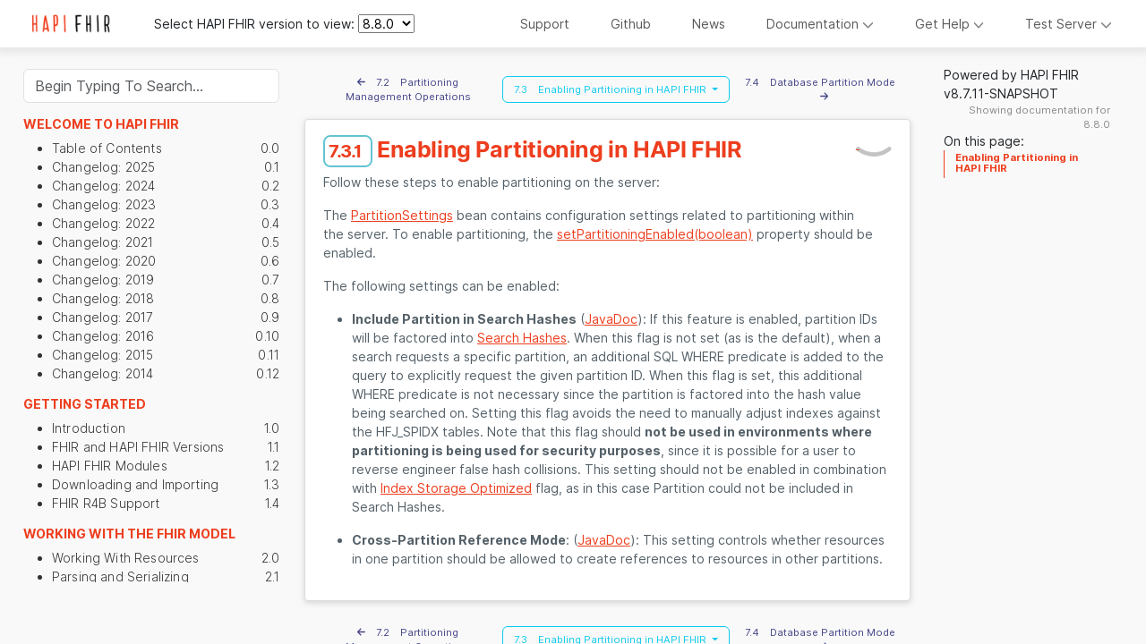

--- FILE ---
content_type: text/html;charset=utf-8
request_url: https://hapifhir.io/hapi-fhir/docs/server_jpa_partitioning/enabling_in_hapi_fhir.html
body_size: 10766
content:
<!DOCTYPE html>
<html lang="en">

<head>
	<title>Enabling Partitioning in HAPI FHIR - HAPI FHIR Documentation</title>

	

	<!-- required meta tags -->
	<meta charset="utf-8">
	<meta name="viewport" content="width=device-width, initial-scale=1, shrink-to-fit=no">

	<!-- objectgraph -->
	<meta property="og:title" content="Enabling Partitioning in HAPI FHIR"/>
	
	<meta property="og:url" content="https://hapifhir.io/hapi-fhir/docs/server_jpa_partitioning/enabling_in_hapi_fhir.html"/>
	
	<meta property="og:site_name" content="HAPI FHIR Documentation"/>
	
	<meta property="og:type" content="website"/>
    <meta property="og:image"
          content="https://hapifhir.io/hapi-fhir/images/logos/raccoon-forwards.png"/>
	<meta property="og:description"
			content="HAPI FHIR is an Open Source FHIR-based Clinical Data Repository. Powering the next generation of connected health systems."/>

	<!-- Favicon -->
	<link rel="icon" href="https://www.smiledigitalhealth.com/favicon.ico">

	<!-- font, icons -->
	<link href="https://fonts.googleapis.com/css?family=Roboto" rel="stylesheet">

	<!-- jquery, bootstrap script for dropdown and hover-->
	<script src="/hapi-fhir/resources/jquery/dist/jquery.min.js"></script>
	<script src="/hapi-fhir/resources/popper.js/umd/popper.min.js"></script>
	<script src="/hapi-fhir/resources/bootstrap/js/bootstrap.min.js"></script>
	<link rel="stylesheet" href="/hapi-fhir/resources/bootstrap/css/bootstrap.min.css"/>

	<!-- fontawesome -->
	<script src="/hapi-fhir/resources/font-awesome/js/all.min.js" data-auto-replace-svg="nest"></script>
	<link rel="stylesheet" media="screen" href="/hapi-fhir/resources/font-awesome/css/fontawesome.min.css" />

	<!-- Clipboard.js -->
	<script src="/hapi-fhir/resources/clipboard.js/clipboard.min.js"></script>

	
	<script src="/hapi-fhir/resources/prismjs/prism.js" type="text/javascript"></script>
	<script src="/hapi-fhir/resources/prismjs/components/prism-bash.js" type="text/javascript"></script>
	<script src="/hapi-fhir/resources/prismjs/components/prism-http.js" type="text/javascript"></script>
	<script src="/hapi-fhir/resources/prismjs/components/prism-java.js" type="text/javascript"></script>
	<script src="/hapi-fhir/resources/prismjs/components/prism-javascript.js" type="text/javascript"></script>
	<script src="/hapi-fhir/resources/prismjs/components/prism-json.js" type="text/javascript"></script>
	<script src="/hapi-fhir/resources/prismjs/components/prism-json5.js" type="text/javascript"></script>
	<script src="/hapi-fhir/resources/prismjs/components/prism-nginx.js" type="text/javascript"></script>
	<script src="/hapi-fhir/resources/prismjs/components/prism-properties.js" type="text/javascript"></script>
	<script src="/hapi-fhir/resources/prismjs/components/prism-sql.js" type="text/javascript"></script>
	<script src="/hapi-fhir/resources/prismjs/plugins/toolbar/prism-toolbar.js" type="text/javascript"></script>
	<script src="/hapi-fhir/resources/prismjs/plugins/command-line/prism-command-line.js" type="text/javascript"></script>
	<script src="/hapi-fhir/resources/prismjs/plugins/copy-to-clipboard/prism-copy-to-clipboard.js" type="text/javascript"></script>
	<script src="/hapi-fhir/resources/prismjs/plugins/line-numbers/prism-line-numbers.js" type="text/javascript"></script>
	<link href="/hapi-fhir/resources/prismjs/themes/prism.css" rel="stylesheet" type="text/css"/>
	<link href="/hapi-fhir/resources/prismjs/themes/prism-coy.css" rel="stylesheet" type="text/css"/>
	<link href="/hapi-fhir/resources/prismjs/plugins/toolbar/prism-toolbar.css" rel="stylesheet" type="text/css"/>
	<link href="/hapi-fhir/resources/prismjs/plugins/line-numbers/prism-line-numbers.css" rel="stylesheet" type="text/css"/>

	<link rel="stylesheet" type="text/css" href="/hapi-fhir/css/hapifhir.css">




	<!-- css sheet -->
	<link href="/hapi-fhir/resources/cdr-web-resources/css/help-common.css" rel="stylesheet" type="text/css"/>
	<link href="/hapi-fhir/css/pages.css" rel="stylesheet" type="text/css"/>
	<link href="/hapi-fhir/css/docs.css" rel="stylesheet" type="text/css"/>
	<script src="/hapi-fhir/resources/htmx.org/dist/htmx.min.js"></script>
	<script defer src="/hapi-fhir/resources/alpinejs/dist/cdn.min.js"></script>
	<script
		src="/hapi-fhir/resources/elastic-app-search-js/dist/elastic_app_search.umd.js"></script>
	<script type="text/javascript" src="/hapi-fhir/js/right-toc-handler.js"></script>

	<style>
		.docs-first-col {
			overflow: auto;
		}
		/*@media(min-width:768px) {*/
		/*	.docs-container {*/
		/*		padding-right: 20%;*/
		/*	}*/
		/*}*/
	</style>
</head>

<body>

	
    <header class="header" id="header">
        <nav class="navbar fixed-top navbar-expand-sm navbar-light navbar-greyshadow">
            <a class="navbar-brand text-center" href="/hapi-fhir/" title="Home">
                
                <img src="/hapi-fhir/images/logos/small-logo.png" alt="HAPI FHIR logo" width="156" id="collapsed-logo">
            </a>

            <!-- Version Dropdown Code -->
            <div id="select-hapi-fhir-version:">Select HAPI FHIR version to view:</div>
            <div id="hapi-fhir-versions"></div>
            <script>
                window.onload = onLoad();

                function onLoad() {
                    $.get("\/hapi-fhir\/available-versions", function(data) {
                        const selectedDocsVersion = "8.8.0";
                        let availableDocsVersions = data.versions;
                        if (availableDocsVersions.length <= 1) {
                            // Remove the dropdown container if there is only one version
                            document.getElementById("select-hapi-fhir-version:").style.display = 'none';
                            document.getElementById("hapi-fhir-versions").style.display = 'none';
                            return;
                        }
                        let select = document.createElement("select");
                        select.name = "hapi-fhir-versions";
                        select.id = "hapi-fhir-versions";
                        select.className = "my-auto";

                        for (const hapiFhirDocsVersion of availableDocsVersions) {
                            let option = document.createElement("option");
                            option.value = hapiFhirDocsVersion;
                            option.text = hapiFhirDocsVersion;
                            select.appendChild(option);
                            if (hapiFhirDocsVersion === selectedDocsVersion) {
                                option.selected = true;
                            }
                        }

                        let label = document.createElement("label");
                        label.htmlFor = "hapi-fhir-versions";
                        label.className = "mb-0 ms-1";

                        document.getElementById("hapi-fhir-versions")
                            .appendChild(label)
                            .appendChild(select);

                        select.onchange = function () {
                            let selectedValue = select.options[select.selectedIndex].value;
                            const currentUrl = window.location.pathname;
                            const isVersioned = currentUrl.includes('/v/');
                            const isDefaultVersionSelected = select.selectedIndex === 0;
                            let newUrl = "";

                            if (isDefaultVersionSelected) {
                                newUrl = currentUrl.replace(/\/v\/[^/]+/, '');
                            } else {
                                if (isVersioned) {
                                    newUrl = currentUrl.replace(/\/v\/[^/]+/, '/v/' + selectedValue);
                                } else {
                                    newUrl = currentUrl.replace(/\/docs/, '/docs/v/' + selectedValue);
                                }
                            }

                            window.location.href = newUrl;
                        }
                    });

						 $.get("\/hapi-fhir\/available-sites", function(data) {
							 let availableDocsSites = data.docSiteResponseJsonList;
							 let docDiv = document.getElementById("navbarDOCDIV");

							 for (const docSite of availableDocsSites) {

								 let a = document.createElement("a");
								 a.classList.add("dropdown-item");

								 if (docSite.selected) {
									 a.classList.add("activeDoc");
								 }

								 a.textContent = docSite.siteName;
								 a.href = docSite.siteBaseUrl;
								 docDiv.appendChild(a);
							 }
						 });
                }
            </script>
            <!-- End of Version Dropdown Code -->

            <button class="navbar-toggler" type="button" data-bs-toggle="collapse" data-target="#navbarSupportedContent" aria-controls="navbarSupportedContent" aria-expanded="false" aria-label="Toggle navigation">
                <span class="navbar-toggler-icon"></span>
            </button>

            <script type="application/javascript">
                $(function(){
                    $(".dropdown").hover(
                        function() {
                            if ($( window ).width() >= 960) {
                                $('.dropdown-menu', this).stop(true, true).fadeIn("fast");
                                $(this).toggleClass('open');
                                $('b', this).toggleClass("caret caret-up");
                            } else {
                                $('.dropdown-menu', this).css("display", "");
                            }
                        },
                        function() {
                            if ($( window ).width() >= 960) {
                                $('.dropdown-menu', this).stop(true, true).fadeOut("fast");
                                $(this).toggleClass('open');
                                $('b', this).toggleClass("caret caret-up");
                            }
                        });
                });
            </script>

            <div class="collapse navbar-collapse" id="navbarSupportedContent">
                <ul class="nav navbar-nav ms-auto nav-text">
                    <li class="nav-item"><a class="nav-link" href="https://smilecdr.com/">Support</a></li>
                    <li class="nav-item"><a class="nav-link" target="_blank" href="https://github.com/jamesagnew/hapi-fhir">Github</a></li>
                    <li class="nav-item"><a class="nav-link" href="/hapi-fhir/blog/">News</a></li>
                    <li class="nav-item dropdown">
							  <a class="nav-link nav-link-dropdown" data-bs-toggle="dropdown" id="navbarDOCUMENTATION" href="#">Documentation <i class="nav-chevron fas fa-chevron-down"></i></a>
							  <div class="dropdown-menu dropdown-menu-right" aria-labelledby="navbarDOCUMENTATION" id="navbarDOCDIV"></div>
						  </li>
                    <li class="nav-item dropdown">
                        <a class="nav-link nav-link-dropdown" data-bs-toggle="dropdown" id="navbarGETHELP" href="#">Get Help <i class="nav-chevron fas fa-chevron-down"></i></a>
                        <div class="dropdown-menu dropdown-menu-right" aria-labelledby="navbarGETHELP" id="navbarGETHELPDIV">
                            <a href="https://github.com/jamesagnew/hapi-fhir/wiki/Getting-Help" class="dropdown-item">Getting Help (read this first!)</a>
                            <a href="https://groups.google.com/d/forum/hapi-fhir" class="dropdown-item">Google Group (ask questions)</a>
                            <a href="https://github.com/jamesagnew/hapi-fhir/issues" class="dropdown-item">Issue Tracker (report bugs/request features)</a>
                            <a href="https://chat.fhir.org/" class="dropdown-item">chat.fhir.org (live chat with FHIR implementers)</a>
                            <a href="/hapi-fhir/docs/appendix/faq.html" class="dropdown-item">Frequently Asked Questions (FAQ)</a>
                        </div>
                    </li>
                    <li class="nav-item dropdown">
                        <a class="nav-link nav-link-dropdown" data-bs-toggle="dropdown" id="navbarTESTSERVERS" href="#">Test Server <i class="nav-chevron fas fa-chevron-down"></i></a>
                        <div class="dropdown-menu dropdown-menu-right" aria-labelledby="navbarTESTSERVERS" id="navbarTESTSERVERSDIV">
                            <a href="http://hapi.fhir.org" class="dropdown-item">HAPI FHIR Public Test Server</a>
                        </div>
                    </li>

                </ul>
            </div>
        </nav>
    </header>

    
    <script>
        var scrollAfter = 10;
    </script>

    



	<!-- "Scroll up the search box" button -->
	<button class="btn btn-secondary hide-sm-and-below button-scroll-up-to-search"
			  onclick="$('#navcolumn').scrollTop(0); $('#button-ftsearch').focus();">
		Search&nbsp;<i class="fa fa-search"></i>
	</button>

	<!-- Right column with the in-page TOC (not visible on mobile) -->
	<div class="rightNavContainer hide-sm-and-below pageNav">
        <div class="versionBranding">Powered by HAPI FHIR v8.7.11-SNAPSHOT</div>
        <div class="currentDocsVersionBranding"
             style="bottom: 20px; text-align: right; color: #888; font-size: 0.8em;">Showing documentation for 8.8.0</div>

		On this page:<br/>
		<nav id="toc"></nav>

		<!-- Related Articles Section (always render div for HTMX OOB swap target) -->
		<div id="relatedArticlesSection">
			
		</div>

		<!-- Links to this Page Section (always render div for HTMX OOB swap target) -->
		<div id="linksToThisPageSection">
			
		</div>

		<!-- Tags Section (always render div for HTMX OOB swap target) -->
		<div id="tagsSection">
			
		</div>
	</div>

    <div class="container-fluid grid docs-container">
        <div class="row">
			  <div class="hide-sm-and-below col-md-3 primary-column docs-first-col" id="navcolumn" x-data="{
    q: '',
    options: buildOptions(),
    response: null,
    organizedResults: {},
    includeHapiResults: false,

    organizeResults() {
		var organized = {}
		if(this.response?.rawResults) {
			this.response.rawResults.forEach(result => {
				addSectionInfo(result, organized);
				});
			this.organizedResults = organized;
		}
	}
}" x-init="() => {
    $watch('response', value => {
        if (value) {
			organizeResults()
			$nextTick(() => {
				let myDiv = document.getElementById('leftTocSearchResults')
				htmx.process(myDiv);
				});
        }
    });
}">
	<style>
		.resultCard {
			resultsCard:hapiSearchResult;
		}
		.chapterThumbnainStyle{
			width: 20px; height: 20px; margin-right: 8px;
		}
	</style>

	<script>
		const version = "8.8.0";

		function addSectionInfo(result, organized) {
			const chapterTitle = result.chapter_title.raw;
			const pageTitle = result.page_title.raw;

			const addVersionToLink = (link, version) => {
				if (!version) return link;
				return link.replace("/docs/", "/docs/v/" + version + "/");
			};

			const version = result.hapi_version.raw;
			const section = {
				title: result.section_title.raw,
				link: addVersionToLink(result.local_link.raw, version),
				snippet: result.content.snippet,
				raw: result.content.raw,
				id: result.id.raw,
				anchor: result.anchor.raw,
				product: result.product_name.raw
			};

			if (!organized[chapterTitle]) {
				organized[chapterTitle] = { thumbnail: result.thumbnail.raw, pages: {} };
			}

			if (!organized[chapterTitle].pages[pageTitle]) {
				organized[chapterTitle].pages[pageTitle] = { headings: [], sections: [] };
			}

			organized[chapterTitle].product = result.product_name.raw;

			//Add a link to the top-level page
			const hashtagIndex = result.local_link.raw.indexOf('#');
			const versionedPageLink = addVersionToLink(result.local_link.raw.slice(0, hashtagIndex));
			organized[chapterTitle].pages[pageTitle].link = versionedPageLink;
			organized[chapterTitle].pages[pageTitle].id = versionedPageLink;
			organized[chapterTitle].pages[pageTitle].sections.push(section);
		}

		function buildOptions() {
			return {
				"page": {
					"size": 50
				},
				"filters": {
					"all": [
						{"product_name": ["HAPI FHIR"]},
						{"hapi_version": [version]}
					]
				}
			}
		}

		var client = window.ElasticAppSearch.createClient({
			searchKey: "search-484kst7vtpiftwv38g6153r8",
			endpointBase: "https:\/\/search-internal.smilecdr.com\/",
			engineName: "cdr-docs"
		});

		document.addEventListener("click", function (e) {
			const el = e.target;
			if (!el.classList.contains("track-click")) return;
			client.click({
				query: el.getAttribute("query"),
				documentId: el.getAttribute("doc-id"),
				requestId: el.getAttribute("req-id")
			});
		});
	</script>
	<div class="index-sidebar" id="side-nav">
		<div class="sticky-search-container">
			<div class="input-group" style="width: 100%">
				<form @submit.prevent="" style="width: 100%">
					<input type="search" class="form-control" autocomplete="off"
							 aria-label="Search"
							 placeholder="Begin Typing To Search..."
							 aria-describedby="button-ftsearch-clear"
							 style="margin-top: 10px"
							 x-model="q"
							 @keyup="
									 client.search(q, options).then(resultList => {
											response = resultList;
											})">
				</form>
			</div>
		</div>
		<div id="leftTocSearchResults" class="search-results-container" x-show="q">
			<template x-if="Object.keys(organizedResults || {}).length > 0">
				<template x-for="[chapterKey, chapter] in Object.entries(organizedResults)" :key="chapterKey">
					<div>
						<div class="resultsCard hapiSearchResult">
							<h3 class="hstack gap-2">
								<img :src="chapter.thumbnail" alt="Thumbnail"
									  class="chapterThumbnainStyle">
								<span x-text="chapterKey.split('::')[0]"></span>
							</h3>
							<ul>
								<template x-for="[pageTitle, page] in Object.entries(chapter.pages)" :key="pageTitle">
									<li>
										<b>
											<a class="pull-left track-click"
												:query="q"
												:doc-id="page.id"
												:req-id="response.info.meta.request_id"
												x-text="pageTitle"
												x-bind:hx-push-url="page.link"
												x-bind:hx-get="page.link.split('.html')[0] + '/content'"
												hx-target="#docs-content-div"
												x-html="pageTitle"></a>
										</b>
										<template x-for="section in page.sections" :key="section.link">
											<li>
												<a class="pull-left track-click"
													:doc-id="section.id"
													:req-id="response.info.meta.request_id"
													:query="q"
													:search-anchor="section.anchor"
													x-bind:hx-push-url="section.link"
													x-bind:hx-get="section.link.split('.html')[0] + '/content'"
													hx-target="#docs-content-div"
													x-html="section.snippet ?? section.raw"></a>
											</li>
										</template>
									</li>
								</template>
							</ul>
						</div>

					</div>
				</template>
			</template>
			<template x-if="Object.keys(organizedResults).length === 0">
				<p>No Results found.</p>
			</template>
		</div>
		<div id="leftTocView" class="search-results-container" x-show="!q">
	<h3>
		Welcome to HAPI FHIR
		<div class="hstack gap-2">
                                  
		</div>
	</h3>
	<ul>
		<li>
			<a href="/hapi-fhir/docs/introduction/table_of_contents.html">
				<span class="pull-left">Table of Contents</span>
				<span class="pull-right">0.0</span>
			</a>
		</li>
		<li>
			<a href="/hapi-fhir/docs/introduction/changelog.html">
				<span class="pull-left">Changelog: 2025</span>
				<span class="pull-right">0.1</span>
			</a>
		</li>
		<li>
			<a href="/hapi-fhir/docs/introduction/changelog_2024.html">
				<span class="pull-left">Changelog: 2024</span>
				<span class="pull-right">0.2</span>
			</a>
		</li>
		<li>
			<a href="/hapi-fhir/docs/introduction/changelog_2023.html">
				<span class="pull-left">Changelog: 2023</span>
				<span class="pull-right">0.3</span>
			</a>
		</li>
		<li>
			<a href="/hapi-fhir/docs/introduction/changelog_2022.html">
				<span class="pull-left">Changelog: 2022</span>
				<span class="pull-right">0.4</span>
			</a>
		</li>
		<li>
			<a href="/hapi-fhir/docs/introduction/changelog_2021.html">
				<span class="pull-left">Changelog: 2021</span>
				<span class="pull-right">0.5</span>
			</a>
		</li>
		<li>
			<a href="/hapi-fhir/docs/introduction/changelog_2020.html">
				<span class="pull-left">Changelog: 2020</span>
				<span class="pull-right">0.6</span>
			</a>
		</li>
		<li>
			<a href="/hapi-fhir/docs/introduction/changelog_2019.html">
				<span class="pull-left">Changelog: 2019</span>
				<span class="pull-right">0.7</span>
			</a>
		</li>
		<li>
			<a href="/hapi-fhir/docs/introduction/changelog_2018.html">
				<span class="pull-left">Changelog: 2018</span>
				<span class="pull-right">0.8</span>
			</a>
		</li>
		<li>
			<a href="/hapi-fhir/docs/introduction/changelog_2017.html">
				<span class="pull-left">Changelog: 2017</span>
				<span class="pull-right">0.9</span>
			</a>
		</li>
		<li>
			<a href="/hapi-fhir/docs/introduction/changelog_2016.html">
				<span class="pull-left">Changelog: 2016</span>
				<span class="pull-right">0.10</span>
			</a>
		</li>
		<li>
			<a href="/hapi-fhir/docs/introduction/changelog_2015.html">
				<span class="pull-left">Changelog: 2015</span>
				<span class="pull-right">0.11</span>
			</a>
		</li>
		<li>
			<a href="/hapi-fhir/docs/introduction/changelog_2014.html">
				<span class="pull-left">Changelog: 2014</span>
				<span class="pull-right">0.12</span>
			</a>
		</li>
	</ul>

	<h3>
		Getting Started
		<div class="hstack gap-2">
                                  
		</div>
	</h3>
	<ul>
		<li>
			<a href="/hapi-fhir/docs/getting_started/introduction.html">
				<span class="pull-left">Introduction</span>
				<span class="pull-right">1.0</span>
			</a>
		</li>
		<li>
			<a href="/hapi-fhir/docs/getting_started/versions.html">
				<span class="pull-left">FHIR and HAPI FHIR Versions</span>
				<span class="pull-right">1.1</span>
			</a>
		</li>
		<li>
			<a href="/hapi-fhir/docs/getting_started/modules.html">
				<span class="pull-left">HAPI FHIR Modules</span>
				<span class="pull-right">1.2</span>
			</a>
		</li>
		<li>
			<a href="/hapi-fhir/docs/getting_started/downloading_and_importing.html">
				<span class="pull-left">Downloading and Importing</span>
				<span class="pull-right">1.3</span>
			</a>
		</li>
		<li>
			<a href="/hapi-fhir/docs/getting_started/r4b.html">
				<span class="pull-left">FHIR R4B Support</span>
				<span class="pull-right">1.4</span>
			</a>
		</li>
	</ul>

	<h3>
		Working With The FHIR Model
		<div class="hstack gap-2">
                                  
		</div>
	</h3>
	<ul>
		<li>
			<a href="/hapi-fhir/docs/model/working_with_resources.html">
				<span class="pull-left">Working With Resources</span>
				<span class="pull-right">2.0</span>
			</a>
		</li>
		<li>
			<a href="/hapi-fhir/docs/model/parsers.html">
				<span class="pull-left">Parsing and Serializing</span>
				<span class="pull-right">2.1</span>
			</a>
		</li>
		<li>
			<a href="/hapi-fhir/docs/model/references.html">
				<span class="pull-left">Resource References</span>
				<span class="pull-right">2.2</span>
			</a>
		</li>
		<li>
			<a href="/hapi-fhir/docs/model/profiles_and_extensions.html">
				<span class="pull-left">Profiles and Extensions</span>
				<span class="pull-right">2.3</span>
			</a>
		</li>
		<li>
			<a href="/hapi-fhir/docs/model/converter.html">
				<span class="pull-left">Version Converters</span>
				<span class="pull-right">2.4</span>
			</a>
		</li>
		<li>
			<a href="/hapi-fhir/docs/model/custom_structures.html">
				<span class="pull-left">Custom Structures</span>
				<span class="pull-right">2.5</span>
			</a>
		</li>
		<li>
			<a href="/hapi-fhir/docs/model/narrative_generation.html">
				<span class="pull-left">Narrative Generation</span>
				<span class="pull-right">2.6</span>
			</a>
		</li>
		<li>
			<a href="/hapi-fhir/docs/model/bundle_builder.html">
				<span class="pull-left">Bundle Builder</span>
				<span class="pull-right">2.7</span>
			</a>
		</li>
	</ul>

	<h3>
		Client
		<div class="hstack gap-2">
                                  
		</div>
	</h3>
	<ul>
		<li>
			<a href="/hapi-fhir/docs/client/introduction.html">
				<span class="pull-left">Introduction</span>
				<span class="pull-right">3.0</span>
			</a>
		</li>
		<li>
			<a href="/hapi-fhir/docs/client/get_started.html">
				<span class="pull-left">Get Started ⚡</span>
				<span class="pull-right">3.1</span>
			</a>
		</li>
		<li>
			<a href="/hapi-fhir/docs/client/generic_client.html">
				<span class="pull-left">Generic (Fluent) Client</span>
				<span class="pull-right">3.2</span>
			</a>
		</li>
		<li>
			<a href="/hapi-fhir/docs/client/annotation_client.html">
				<span class="pull-left">Annotation Client</span>
				<span class="pull-right">3.3</span>
			</a>
		</li>
		<li>
			<a href="/hapi-fhir/docs/client/client_configuration.html">
				<span class="pull-left">Client Configuration</span>
				<span class="pull-right">3.4</span>
			</a>
		</li>
		<li>
			<a href="/hapi-fhir/docs/client/examples.html">
				<span class="pull-left">Client Examples</span>
				<span class="pull-right">3.5</span>
			</a>
		</li>
	</ul>

	<h3>
		Plain Server
		<div class="hstack gap-2">
                                  
		</div>
	</h3>
	<ul>
		<li>
			<a href="/hapi-fhir/docs/server_plain/server_types.html">
				<span class="pull-left">REST Server Types</span>
				<span class="pull-right">4.0</span>
			</a>
		</li>
		<li>
			<a href="/hapi-fhir/docs/server_plain/introduction.html">
				<span class="pull-left">Plain Server Introduction</span>
				<span class="pull-right">4.1</span>
			</a>
		</li>
		<li>
			<a href="/hapi-fhir/docs/server_plain/get_started.html">
				<span class="pull-left">Get Started ⚡</span>
				<span class="pull-right">4.2</span>
			</a>
		</li>
		<li>
			<a href="/hapi-fhir/docs/server_plain/resource_providers.html">
				<span class="pull-left">Resource Providers and Plain Providers</span>
				<span class="pull-right">4.3</span>
			</a>
		</li>
		<li>
			<a href="/hapi-fhir/docs/server_plain/rest_operations.html">
				<span class="pull-left">REST Operations: Overview</span>
				<span class="pull-right">4.4</span>
			</a>
		</li>
		<li>
			<a href="/hapi-fhir/docs/server_plain/rest_operations_search.html">
				<span class="pull-left">REST Operations: Search</span>
				<span class="pull-right">4.5</span>
			</a>
		</li>
		<li>
			<a href="/hapi-fhir/docs/server_plain/rest_operations_operations.html">
				<span class="pull-left">REST Operations: Extended Operations</span>
				<span class="pull-right">4.6</span>
			</a>
		</li>
		<li>
			<a href="/hapi-fhir/docs/server_plain/paging.html">
				<span class="pull-left">Paging Search Results</span>
				<span class="pull-right">4.7</span>
			</a>
		</li>
		<li>
			<a href="/hapi-fhir/docs/server_plain/web_testpage_overlay.html">
				<span class="pull-left">Web Testpage Overlay</span>
				<span class="pull-right">4.8</span>
			</a>
		</li>
		<li>
			<a href="/hapi-fhir/docs/server_plain/multitenancy.html">
				<span class="pull-left">Multitenancy</span>
				<span class="pull-right">4.9</span>
			</a>
		</li>
		<li>
			<a href="/hapi-fhir/docs/server_plain/jax_rs.html">
				<span class="pull-left">JAX-RS Support</span>
				<span class="pull-right">4.10</span>
			</a>
		</li>
		<li>
			<a href="/hapi-fhir/docs/server_plain/customizing_the_capabilitystatement.html">
				<span class="pull-left">Customizing the CapabilityStatement</span>
				<span class="pull-right">4.11</span>
			</a>
		</li>
		<li>
			<a href="/hapi-fhir/docs/server_plain/openapi.html">
				<span class="pull-left">OpenAPI / Swagger</span>
				<span class="pull-right">4.12</span>
			</a>
		</li>
	</ul>

	<h3>
		JPA Server
		<div class="hstack gap-2">
                                  
		</div>
	</h3>
	<ul>
		<li>
			<a href="/hapi-fhir/docs/server_jpa/introduction.html">
				<span class="pull-left">Introduction</span>
				<span class="pull-right">5.0</span>
			</a>
		</li>
		<li>
			<a href="/hapi-fhir/docs/server_jpa/get_started.html">
				<span class="pull-left">Get Started ⚡</span>
				<span class="pull-right">5.1</span>
			</a>
		</li>
		<li>
			<a href="/hapi-fhir/docs/server_jpa/architecture.html">
				<span class="pull-left">Architecture</span>
				<span class="pull-right">5.2</span>
			</a>
		</li>
		<li>
			<a href="/hapi-fhir/docs/server_jpa/database_support.html">
				<span class="pull-left">Database Support</span>
				<span class="pull-right">5.3</span>
			</a>
		</li>
		<li>
			<a href="/hapi-fhir/docs/server_jpa/schema.html">
				<span class="pull-left">Database Schema</span>
				<span class="pull-right">5.4</span>
			</a>
		</li>
		<li>
			<a href="/hapi-fhir/docs/server_jpa/configuration.html">
				<span class="pull-left">Configuration</span>
				<span class="pull-right">5.5</span>
			</a>
		</li>
		<li>
			<a href="/hapi-fhir/docs/server_jpa/search.html">
				<span class="pull-left">Search</span>
				<span class="pull-right">5.6</span>
			</a>
		</li>
		<li>
			<a href="/hapi-fhir/docs/server_jpa/performance.html">
				<span class="pull-left">Performance</span>
				<span class="pull-right">5.7</span>
			</a>
		</li>
		<li>
			<a href="/hapi-fhir/docs/server_jpa/upgrading.html">
				<span class="pull-left">Upgrade Guide</span>
				<span class="pull-right">5.8</span>
			</a>
		</li>
		<li>
			<a href="/hapi-fhir/docs/server_jpa/diff.html">
				<span class="pull-left">Diff Operation</span>
				<span class="pull-right">5.9</span>
			</a>
		</li>
		<li>
			<a href="/hapi-fhir/docs/server_jpa/lastn.html">
				<span class="pull-left">LastN Operation</span>
				<span class="pull-right">5.10</span>
			</a>
		</li>
		<li>
			<a href="/hapi-fhir/docs/server_jpa/elastic.html">
				<span class="pull-left">Lucene/Elasticsearch Indexing</span>
				<span class="pull-right">5.11</span>
			</a>
		</li>
		<li>
			<a href="/hapi-fhir/docs/server_jpa/terminology.html">
				<span class="pull-left">Terminology</span>
				<span class="pull-right">5.12</span>
			</a>
		</li>
		<li>
			<a href="/hapi-fhir/docs/server_jpa/ips.html">
				<span class="pull-left">International Patient Summary (IPS)</span>
				<span class="pull-right">5.13</span>
			</a>
		</li>
	</ul>

	<h3>
		JPA Server: MDM
		<div class="hstack gap-2">
                                  
		</div>
	</h3>
	<ul>
		<li>
			<a href="/hapi-fhir/docs/server_jpa_mdm/mdm.html">
				<span class="pull-left">MDM Getting Started</span>
				<span class="pull-right">6.0</span>
			</a>
		</li>
		<li>
			<a href="/hapi-fhir/docs/server_jpa_mdm/mdm_rules.html">
				<span class="pull-left">MDM Rules</span>
				<span class="pull-right">6.1</span>
			</a>
		</li>
		<li>
			<a href="/hapi-fhir/docs/server_jpa_mdm/mdm_eid.html">
				<span class="pull-left">MDM Enterprise Identifiers</span>
				<span class="pull-right">6.2</span>
			</a>
		</li>
		<li>
			<a href="/hapi-fhir/docs/server_jpa_mdm/mdm_operations.html">
				<span class="pull-left">MDM Operations</span>
				<span class="pull-right">6.3</span>
			</a>
		</li>
		<li>
			<a href="/hapi-fhir/docs/server_jpa_mdm/mdm_details.html">
				<span class="pull-left">MDM Technical Details</span>
				<span class="pull-right">6.4</span>
			</a>
		</li>
		<li>
			<a href="/hapi-fhir/docs/server_jpa_mdm/mdm_expansion.html">
				<span class="pull-left">MDM Search Expansion</span>
				<span class="pull-right">6.5</span>
			</a>
		</li>
		<li>
			<a href="/hapi-fhir/docs/server_jpa_mdm/mdm_customizations.html">
				<span class="pull-left">MDM Customizations</span>
				<span class="pull-right">6.6</span>
			</a>
		</li>
	</ul>

	<h3 class="activechapter">
		JPA Server: Partitioning and Multitenancy
		<div class="hstack gap-2">
                                  
		</div>
	</h3>
	<ul>
		<li>
			<a href="/hapi-fhir/docs/server_jpa_partitioning/partitioning.html">
				<span class="pull-left">Partitioning and Multitenancy</span>
				<span class="pull-right">7.0</span>
			</a>
		</li>
		<li>
			<a href="/hapi-fhir/docs/server_jpa_partitioning/partition_interceptor_examples.html">
				<span class="pull-left">Partition Interceptor Examples</span>
				<span class="pull-right">7.1</span>
			</a>
		</li>
		<li>
			<a href="/hapi-fhir/docs/server_jpa_partitioning/partitioning_management_operations.html">
				<span class="pull-left">Partitioning Management Operations</span>
				<span class="pull-right">7.2</span>
			</a>
		</li>
		<li class="active-side">
			<a href="/hapi-fhir/docs/server_jpa_partitioning/enabling_in_hapi_fhir.html">
				<span class="pull-left">Enabling Partitioning in HAPI FHIR</span>
				<span class="pull-right">7.3</span>
			</a>
		</li>
		<li>
			<a href="/hapi-fhir/docs/server_jpa_partitioning/db_partition_mode.html">
				<span class="pull-left">Database Partition Mode</span>
				<span class="pull-right">7.4</span>
			</a>
		</li>
	</ul>

	<h3>
		JPA Server: Batch Processing
		<div class="hstack gap-2">
                                  
		</div>
	</h3>
	<ul>
		<li>
			<a href="/hapi-fhir/docs/server_jpa_batch/introduction.html">
				<span class="pull-left">Batch Introduction</span>
				<span class="pull-right">8.0</span>
			</a>
		</li>
	</ul>

	<h3>
		JPA Server: HFQL (SQL) Driver
		<div class="hstack gap-2">
                                  
		</div>
	</h3>
	<ul>
		<li>
			<a href="/hapi-fhir/docs/hfql/hfql.html">
				<span class="pull-left">HFQL Module</span>
				<span class="pull-right">9.0</span>
			</a>
		</li>
	</ul>

	<h3>
		Clinical Reasoning
		<div class="hstack gap-2">
                                  
		</div>
	</h3>
	<ul>
		<li>
			<a href="/hapi-fhir/docs/clinical_reasoning/overview.html">
				<span class="pull-left">Clinical Reasoning Overview</span>
				<span class="pull-right">10.0</span>
			</a>
		</li>
		<li>
			<a href="/hapi-fhir/docs/clinical_reasoning/cql.html">
				<span class="pull-left">CQL</span>
				<span class="pull-right">10.1</span>
			</a>
		</li>
		<li>
			<a href="/hapi-fhir/docs/clinical_reasoning/caregaps.html">
				<span class="pull-left">Care Gaps</span>
				<span class="pull-right">10.2</span>
			</a>
		</li>
		<li>
			<a href="/hapi-fhir/docs/clinical_reasoning/measures.html">
				<span class="pull-left">Measures</span>
				<span class="pull-right">10.3</span>
			</a>
		</li>
		<li>
			<a href="/hapi-fhir/docs/clinical_reasoning/activity_definitions.html">
				<span class="pull-left">ActivityDefinitions</span>
				<span class="pull-right">10.4</span>
			</a>
		</li>
		<li>
			<a href="/hapi-fhir/docs/clinical_reasoning/plan_definitions.html">
				<span class="pull-left">PlanDefinitions</span>
				<span class="pull-right">10.5</span>
			</a>
		</li>
		<li>
			<a href="/hapi-fhir/docs/clinical_reasoning/questionnaires.html">
				<span class="pull-left">Questionnaires</span>
				<span class="pull-right">10.6</span>
			</a>
		</li>
	</ul>

	<h3>
		Interceptors
		<div class="hstack gap-2">
                                  
		</div>
	</h3>
	<ul>
		<li>
			<a href="/hapi-fhir/docs/interceptors/interceptors.html">
				<span class="pull-left">Interceptors Overview</span>
				<span class="pull-right">11.0</span>
			</a>
		</li>
		<li>
			<a href="/hapi-fhir/docs/interceptors/client_interceptors.html">
				<span class="pull-left">Client Interceptors</span>
				<span class="pull-right">11.1</span>
			</a>
		</li>
		<li>
			<a href="/hapi-fhir/docs/interceptors/filter_hook_interceptors.html">
				<span class="pull-left">Filter Hook Interceptors</span>
				<span class="pull-right">11.2</span>
			</a>
		</li>
		<li>
			<a href="/hapi-fhir/docs/interceptors/client_pointcuts.html">
				<span class="pull-left">Client Pointcuts</span>
				<span class="pull-right">11.3</span>
			</a>
		</li>
		<li>
			<a href="/hapi-fhir/docs/interceptors/built_in_client_interceptors.html">
				<span class="pull-left">Built-In Client Interceptors</span>
				<span class="pull-right">11.4</span>
			</a>
		</li>
		<li>
			<a href="/hapi-fhir/docs/interceptors/server_interceptors.html">
				<span class="pull-left">Server Interceptors</span>
				<span class="pull-right">11.5</span>
			</a>
		</li>
		<li>
			<a href="/hapi-fhir/docs/interceptors/server_pointcuts.html">
				<span class="pull-left">Server Pointcuts</span>
				<span class="pull-right">11.6</span>
			</a>
		</li>
		<li>
			<a href="/hapi-fhir/docs/interceptors/built_in_server_interceptors.html">
				<span class="pull-left">Built-In Server Interceptors</span>
				<span class="pull-right">11.7</span>
			</a>
		</li>
		<li>
			<a href="/hapi-fhir/docs/interceptors/jakarta_upgrade.html">
				<span class="pull-left">7.0.0 Migration Guide</span>
				<span class="pull-right">11.8</span>
			</a>
		</li>
	</ul>

	<h3>
		Security
		<div class="hstack gap-2">
                                  
		</div>
	</h3>
	<ul>
		<li>
			<a href="/hapi-fhir/docs/security/introduction.html">
				<span class="pull-left">Introduction</span>
				<span class="pull-right">12.0</span>
			</a>
		</li>
		<li>
			<a href="/hapi-fhir/docs/security/authorization_interceptor.html">
				<span class="pull-left">Authorization Interceptor</span>
				<span class="pull-right">12.1</span>
			</a>
		</li>
		<li>
			<a href="/hapi-fhir/docs/security/consent_interceptor.html">
				<span class="pull-left">Consent Interceptor</span>
				<span class="pull-right">12.2</span>
			</a>
		</li>
		<li>
			<a href="/hapi-fhir/docs/security/search_narrowing_interceptor.html">
				<span class="pull-left">Search Narrowing Interceptor</span>
				<span class="pull-right">12.3</span>
			</a>
		</li>
		<li>
			<a href="/hapi-fhir/docs/security/cors.html">
				<span class="pull-left">CORS</span>
				<span class="pull-right">12.4</span>
			</a>
		</li>
		<li>
			<a href="/hapi-fhir/docs/security/balp_interceptor.html">
				<span class="pull-left">Basic Audit Log Pattern (BALP)</span>
				<span class="pull-right">12.5</span>
			</a>
		</li>
		<li>
			<a href="/hapi-fhir/docs/security/binary_security_interceptor.html">
				<span class="pull-left">Binary Resource Security Interceptor</span>
				<span class="pull-right">12.6</span>
			</a>
		</li>
	</ul>

	<h3>
		Validation
		<div class="hstack gap-2">
                                  
		</div>
	</h3>
	<ul>
		<li>
			<a href="/hapi-fhir/docs/validation/introduction.html">
				<span class="pull-left">Introduction</span>
				<span class="pull-right">13.0</span>
			</a>
		</li>
		<li>
			<a href="/hapi-fhir/docs/validation/parser_error_handler.html">
				<span class="pull-left">Parser Error Handler</span>
				<span class="pull-right">13.1</span>
			</a>
		</li>
		<li>
			<a href="/hapi-fhir/docs/validation/instance_validator.html">
				<span class="pull-left">Instance Validator</span>
				<span class="pull-right">13.2</span>
			</a>
		</li>
		<li>
			<a href="/hapi-fhir/docs/validation/validation_support_modules.html">
				<span class="pull-left">Validation Support Modules</span>
				<span class="pull-right">13.3</span>
			</a>
		</li>
		<li>
			<a href="/hapi-fhir/docs/validation/schema_validator.html">
				<span class="pull-left">Schema/Schematron Validator</span>
				<span class="pull-right">13.4</span>
			</a>
		</li>
		<li>
			<a href="/hapi-fhir/docs/validation/repository_validating_interceptor.html">
				<span class="pull-left">Repository Validating Interceptor</span>
				<span class="pull-right">13.5</span>
			</a>
		</li>
		<li>
			<a href="/hapi-fhir/docs/validation/examples.html">
				<span class="pull-left">Validation Examples</span>
				<span class="pull-right">13.6</span>
			</a>
		</li>
	</ul>

	<h3>
		Android
		<div class="hstack gap-2">
                                  
		</div>
	</h3>
	<ul>
		<li>
			<a href="/hapi-fhir/docs/android/client.html">
				<span class="pull-left">Android Client</span>
				<span class="pull-right">14.0</span>
			</a>
		</li>
	</ul>

	<h3>
		Tools
		<div class="hstack gap-2">
                                  
		</div>
	</h3>
	<ul>
		<li>
			<a href="/hapi-fhir/docs/tools/hapi_fhir_cli.html">
				<span class="pull-left">Command Line Interface (CLI) Tool</span>
				<span class="pull-right">15.0</span>
			</a>
		</li>
	</ul>

	<h3>
		Contributing to HAPI FHIR
		<div class="hstack gap-2">
                                  
		</div>
	</h3>
	<ul>
		<li>
			<a href="/hapi-fhir/docs/contributing/hacking_guide.html">
				<span class="pull-left">Hacking Guide</span>
				<span class="pull-right">16.0</span>
			</a>
		</li>
	</ul>

	<h3>
		Appendix
		<div class="hstack gap-2">
                                  
		</div>
	</h3>
	<ul>
		<li>
			<a href="/hapi-fhir/docs/appendix/logging.html">
				<span class="pull-left">Logging</span>
				<span class="pull-right">17.0</span>
			</a>
		</li>
		<li>
			<a href="/hapi-fhir/docs/appendix/faq.html">
				<span class="pull-left">FAQ</span>
				<span class="pull-right">17.1</span>
			</a>
		</li>
		<li>
			<a href="/hapi-fhir/docs/appendix/javadocs.html">
				<span class="pull-left">JavaDocs</span>
				<span class="pull-right">17.2</span>
			</a>
		</li>
	</ul>

</div>
	</div>
</div>

            <div class="col-xs-12 col-md-9 primary-column" id="tocscroll">

                <!-- Pager -->
                <div class="hide-sm-and-below"><div class="marg-btm-20 docs-inpage-nav-container">
	<div class="docs-inpage-nav-row">
		<span class="docs-inpage-nav-cell">
			<a href="/hapi-fhir/docs/server_jpa_partitioning/partitioning_management_operations.html" class="btn docs-inpage-nav-link">
				<i class="fa fa-arrow-left"></i>
				&nbsp;&nbsp;
				7.2
				&nbsp;&nbsp;
				Partitioning Management Operations
			</a>
		</span>
		<span class="docs-inpage-nav-cell">

			<div class="dropdown">
			  <button class="btn btn-outline-info dropdown-toggle" role="button" type="button" id="dropdownMenuButton" data-bs-toggle="dropdown" aria-haspopup="true" aria-expanded="false" href="#">
				  7.3
				  &nbsp;&nbsp;
				  Enabling Partitioning in HAPI FHIR
			  </button>
			  <div class="dropdown-menu" aria-labelledby="dropdownMenuButton">
				  <li class="dropdown-header" style="text-align: center;">
					  JPA Server: Partitioning and Multitenancy
				  </li>
				  <li role="separator" class="divider"></li>
				  
					  <li>
						  <a href="/hapi-fhir/docs/server_jpa_partitioning/partitioning.html" class="dropdown-item">
							  <span style="width: 30px; display: inline-block;">
								  7.0
							  </span>
							  Partitioning and Multitenancy
						  </a>
					  </li>
				  
					  <li>
						  <a href="/hapi-fhir/docs/server_jpa_partitioning/partition_interceptor_examples.html" class="dropdown-item">
							  <span style="width: 30px; display: inline-block;">
								  7.1
							  </span>
							  Partition Interceptor Examples
						  </a>
					  </li>
				  
					  <li>
						  <a href="/hapi-fhir/docs/server_jpa_partitioning/partitioning_management_operations.html" class="dropdown-item">
							  <span style="width: 30px; display: inline-block;">
								  7.2
							  </span>
							  Partitioning Management Operations
						  </a>
					  </li>
				  
					  <li style="background-color: #F0F0F0;">
						  <a href="/hapi-fhir/docs/server_jpa_partitioning/enabling_in_hapi_fhir.html" class="dropdown-item">
							  <span style="width: 30px; display: inline-block;">
								  7.3
							  </span>
							  Enabling Partitioning in HAPI FHIR
						  </a>
					  </li>
				  
					  <li>
						  <a href="/hapi-fhir/docs/server_jpa_partitioning/db_partition_mode.html" class="dropdown-item">
							  <span style="width: 30px; display: inline-block;">
								  7.4
							  </span>
							  Database Partition Mode
						  </a>
					  </li>
				  
			  </div>
			</div>
		</span>
		<span class="docs-inpage-nav-cell">
			<a href="/hapi-fhir/docs/server_jpa_partitioning/db_partition_mode.html" class="btn docs-inpage-nav-link">
				7.4
				&nbsp;&nbsp;
				Database Partition Mode
				&nbsp;&nbsp;
				<i class="fa fa-arrow-right"></i>
			</a>
		</span>
	</div>
</div>
</div>

                <div class="hide-md-and-above mobile-header-links">
					<a href="/hapi-fhir/docs/introduction/table_of_contents.html" class="btn btn-primary">
                        <i class="fa fa-arrow-left"></i>
                        &nbsp;&nbsp;
                        Table of Contents
                    </a>
                    <p>Enabling Partitioning in HAPI FHIR</p>
                </div>

                <div id="docs-content-div" class="docs-content">
                    
<a name="enabling-partitioning-in-hapi-fhir"></a>
<section id="section0"><h1 data-toc-text="Enabling Partitioning in HAPI FHIR"><span class="helpHeaderSectionNumberBadge">7.3.1</span>Enabling Partitioning in HAPI FHIR</h1><a href="/hapi-fhir/docs/server_jpa_partitioning/enabling_in_hapi_fhir.html#enabling-partitioning-in-hapi-fhir" class="helpSectionLink">&nbsp;</a>
<p>Follow these steps to enable partitioning on the server:</p>
<p>The <a href="/hapi-fhir/apidocs/hapi-fhir-jpaserver-model/ca/uhn/fhir/jpa/model/config/PartitionSettings.html">PartitionSettings</a> bean contains configuration settings related to partitioning within the server. To enable partitioning, the <a href="/hapi-fhir/apidocs/hapi-fhir-jpaserver-model/ca/uhn/fhir/jpa/model/config/PartitionSettings.html#setPartitioningEnabled(boolean)">setPartitioningEnabled(boolean)</a> property should be enabled.</p>
<p>The following settings can be enabled:</p>
<ul>
<li>
<p><strong>Include Partition in Search Hashes</strong> (<a href="/hapi-fhir/apidocs/hapi-fhir-jpaserver-model/ca/uhn/fhir/jpa/model/config/PartitionSettings.html#setIncludePartitionInSearchHashes(boolean)">JavaDoc</a>): If this feature is enabled, partition IDs will be factored into <a href="/hapi-fhir/docs/server_jpa/schema.html#search-hashes">Search Hashes</a>. When this flag is not set (as is the default), when a search requests a specific partition, an additional SQL WHERE predicate is added to the query to explicitly request the given partition ID. When this flag is set, this additional WHERE predicate is not necessary since the partition is factored into the hash value being searched on. Setting this flag avoids the need to manually adjust indexes against the HFJ_SPIDX tables. Note that this flag should <strong>not be used in environments where partitioning is being used for security purposes</strong>, since it is possible for a user to reverse engineer false hash collisions. This setting should not be enabled in combination with <a href="/hapi-fhir/apidocs/hapi-fhir-jpaserver-model/ca/uhn/fhir/jpa/model/entity/StorageSettings.html#isIndexStorageOptimized()">Index Storage Optimized</a> flag, as in this case Partition could not be included in Search Hashes.</p>
</li>
<li>
<p><strong>Cross-Partition Reference Mode</strong>: (<a href="/hapi-fhir/apidocs/hapi-fhir-jpaserver-model/ca/uhn/fhir/jpa/model/config/PartitionSettings.html#setAllowReferencesAcrossPartitions(ca.uhn.fhir.jpa.model.config.PartitionSettings.CrossPartitionReferenceMode)">JavaDoc</a>): This setting controls whether resources in one partition should be allowed to create references to resources in other partitions.</p>
</li>
</ul>
</section>


                </div>

                <div class="hide-sm-and-below"><div class="marg-btm-20 docs-inpage-nav-container">
	<div class="docs-inpage-nav-row">
		<span class="docs-inpage-nav-cell">
			<a href="/hapi-fhir/docs/server_jpa_partitioning/partitioning_management_operations.html" class="btn docs-inpage-nav-link">
				<i class="fa fa-arrow-left"></i>
				&nbsp;&nbsp;
				7.2
				&nbsp;&nbsp;
				Partitioning Management Operations
			</a>
		</span>
		<span class="docs-inpage-nav-cell">

			<div class="dropdown">
			  <button class="btn btn-outline-info dropdown-toggle" role="button" type="button" id="dropdownMenuButton" data-bs-toggle="dropdown" aria-haspopup="true" aria-expanded="false" href="#">
				  7.3
				  &nbsp;&nbsp;
				  Enabling Partitioning in HAPI FHIR
			  </button>
			  <div class="dropdown-menu" aria-labelledby="dropdownMenuButton">
				  <li class="dropdown-header" style="text-align: center;">
					  JPA Server: Partitioning and Multitenancy
				  </li>
				  <li role="separator" class="divider"></li>
				  
					  <li>
						  <a href="/hapi-fhir/docs/server_jpa_partitioning/partitioning.html" class="dropdown-item">
							  <span style="width: 30px; display: inline-block;">
								  7.0
							  </span>
							  Partitioning and Multitenancy
						  </a>
					  </li>
				  
					  <li>
						  <a href="/hapi-fhir/docs/server_jpa_partitioning/partition_interceptor_examples.html" class="dropdown-item">
							  <span style="width: 30px; display: inline-block;">
								  7.1
							  </span>
							  Partition Interceptor Examples
						  </a>
					  </li>
				  
					  <li>
						  <a href="/hapi-fhir/docs/server_jpa_partitioning/partitioning_management_operations.html" class="dropdown-item">
							  <span style="width: 30px; display: inline-block;">
								  7.2
							  </span>
							  Partitioning Management Operations
						  </a>
					  </li>
				  
					  <li style="background-color: #F0F0F0;">
						  <a href="/hapi-fhir/docs/server_jpa_partitioning/enabling_in_hapi_fhir.html" class="dropdown-item">
							  <span style="width: 30px; display: inline-block;">
								  7.3
							  </span>
							  Enabling Partitioning in HAPI FHIR
						  </a>
					  </li>
				  
					  <li>
						  <a href="/hapi-fhir/docs/server_jpa_partitioning/db_partition_mode.html" class="dropdown-item">
							  <span style="width: 30px; display: inline-block;">
								  7.4
							  </span>
							  Database Partition Mode
						  </a>
					  </li>
				  
			  </div>
			</div>
		</span>
		<span class="docs-inpage-nav-cell">
			<a href="/hapi-fhir/docs/server_jpa_partitioning/db_partition_mode.html" class="btn docs-inpage-nav-link">
				7.4
				&nbsp;&nbsp;
				Database Partition Mode
				&nbsp;&nbsp;
				<i class="fa fa-arrow-right"></i>
			</a>
		</span>
	</div>
</div>
</div>
                

	<!-- footer -->
	<footer class="page-footer">
		<div class="container-fluid text-center text-md-left">
			<hr class="bottom-hr">
			<div class="row pt-3 pb-3">
				<div class="col-md-3 text-center">
					<img src="/hapi-fhir/images/logos/raccoon-forwards.png" alt="raccoon logo without text" width="100">
				</div>
				<div class="col-md-2">
					<p class="footer-heading">HAPI HAPI</p>
					<ul class="list-unstyled">
						<li><a href="/hapi-fhir/">Home</a></li>
						<li><a href="/hapi-fhir/docs/getting_started/downloading_and_importing.html">Download</a></li>
						<li><a href="/hapi-fhir/docs/introduction/changelog.html">Changelog</a></li>
						<li><a href="/hapi-fhir/license.html">License</a></li>
						<li><a href="/hapi-fhir/blog/">News</a></li>
					</ul>
					<p class="footer-heading">TEST SERVER</p>
					<ul class="list-unstyled">
						<li><a href="http://hapi.fhir.org/" target="_blank">Public Test Server</a></li>
					</ul>
					<p class="footer-heading">SUPPORT</p>
					<ul class="list-unstyled">
						<li><a href="https://smilecdr.com/" target="_blank">Smile CDR</a></li>
					</ul>
				</div>
				<div class="col-md-2">
					<p class="footer-heading">USING HAPI</p>
					<ul class="list-unstyled">
						<li><a href="/hapi-fhir/docs/">Documentation</a></li>
						<li><a href="">Command Line Tool (cli)</a></li>
					</ul>
					<p class="footer-heading">STARTER PROJECTS</p>
					<ul class="list-unstyled">
						<li><a href="https://github.com/FirelyTeam/fhirstarters/tree/master/java/hapi-fhirstarters-client-skeleton">Client</a></li>
						<li><a href="https://github.com/FirelyTeam/fhirstarters/tree/master/java/hapi-fhirstarters-rest-server-skeleton">Plain Server</a></li>
						<li><a href="https://github.com/hapifhir/hapi-fhir-jpaserver-starter">JPA Server</a></li>
					</ul>
				</div>
				<div class="col-md-2">
					<p class="footer-heading">JAVADOCS</p>
					<ul class="list-unstyled">
						<li><a href="/hapi-fhir/apidocs/hapi-fhir-base/">Core API</a></li>
						<li><a href="/hapi-fhir/apidocs/hapi-fhir-structures-dstu2/">Model API (DSTU2)</a></li>
						<li><a href="/hapi-fhir/apidocs/hapi-fhir-structures-dstu3/">Model API (DSTU3)</a></li>
						<li><a href="/hapi-fhir/apidocs/hapi-fhir-structures-r4/">Model API (R4)</a></li>
						<li><a href="/hapi-fhir/apidocs/hapi-fhir-structures-r5/">Model API (R5)</a></li>
						<li><a href="/hapi-fhir/apidocs/hapi-fhir-client/">Client API</a></li>
						<li><a href="/hapi-fhir/apidocs/hapi-fhir-server/">Plain Server - API</a></li>
                  <li><a href="/hapi-fhir/apidocs/hapi-fhir-server-mdm/">Plain Server - MDM API</a></li>
                  <li><a href="/hapi-fhir/apidocs/hapi-fhir-server-openapi/">Plain Server - OpenAPI</a></li>
						<li><a href="/hapi-fhir/apidocs/hapi-fhir-storage/">JPA Server - API</a></li>
						<li><a href="/hapi-fhir/apidocs/hapi-fhir-jpaserver-model/">JPA Server - Model</a></li>
						<li><a href="/hapi-fhir/apidocs/hapi-fhir-jpaserver-searchparam/">JPA Server - Search Param Support</a></li>
						<li><a href="/hapi-fhir/apidocs/hapi-fhir-jpaserver-subscription/">JPA Server - Subscription</a></li>
						<li><a href="/hapi-fhir/apidocs/hapi-fhir-jpaserver-base/">JPA Server - Base</a></li>
						<li><a href="/hapi-fhir/apidocs/hapi-fhir-jpaserver-ips/">JPA Server - IPS</a></li>
						<li><a href="/hapi-fhir/apidocs/hapi-fhir-validation/">Validation API</a></li>
						<li><a href="/hapi-fhir/apidocs/hapi-fhir-converter/">Version Converter API</a></li>
						<li><a href="/hapi-fhir/apidocs/hapi-fhir-jaxrsserver-base/">Server API (JAX-RS)</a></li>
					</ul>
				</div>
				<div class="col-md-3">
					<p class="footer-heading">GET HELP</p>
					<ul class="list-unstyled">
						<li><a href="https://github.com/jamesagnew/hapi-fhir/wiki/Getting-Help" target="_blank">How to Ask for Help (read this first!)</a></li>
						<li><a href="https://groups.google.com/d/forum/hapi-fhir" target="_blank">Google Group (Ask Questions)</a></li>
						<li><a href="https://github.com/jamesagnew/hapi-fhir/issues" target="_blank">Issue Tracker (Report Bugs/Request Features)</a></li>
						<li><a href="https://chat.fhir.org/" target="_blank">FHIR.org Chat (Live Chat with FHIR Implementors)</a></li>
						<li><a href="/hapi-fhir/docs/appendix/faq.html">Frequently Asked Questions (FAQ)</a></li>
					</ul>
					<p class="footer-heading">CONTRIBUTE</p>
					<ul class="list-unstyled">
						<li><a href="/hapi-fhir/docs/contributing/hacking_guide.html">Guide to Hacking HAPI</a></li>
						<li><a href="/hapi-fhir/contributors.html">Contributors</a></li>
					</ul>
				</div>
			</div>
		</div>

		<!-- footer copyright -->
		<div class="footer-copyright text-center py-3">
			<p>Updated: 2026-01-21T11:22:09.498Z — Made with <i style="color: #FF6600;" class="fas fa-heart"></i> in <a href="https://www.cbc.ca/news/canada/toronto/raccoon-city-wildlife-in-toronto-1.2742231"><img src="/hapi-fhir/images/icons/raccoon.svg" alt="Raccoon" width="20"></a>
		</div>

	</footer>

   <!-- Google tag (gtag.js) GA4 -->
   <script async src="https://www.googletagmanager.com/gtag/js?id=G-7KR8W2MZFQ"></script>
   <script>
      window.dataLayer = window.dataLayer || [];
      function gtag(){dataLayer.push(arguments);}
      gtag('js', new Date());

      gtag('config', 'G-7KR8W2MZFQ');
   </script>


            </div>
        </div>
    </div>


<script type="application/javascript">

	$(function () {

		/*
	    * When the page first loads, automatically scroll the left docs TOC
	    * scroller to the actively displayed page.
	    */
		var activetop = $('.activechapter').offset().top - $('#tocscroll').offset().top - 30;
		if (activetop < 100) {
			activetop = 0;
		}
		$('#navcolumn').scrollTop(activetop);

		function updateNavScroll() {
			if ($('#navcolumn').scrollTop() < 100) {
				$('.button-scroll-up-to-search').fadeOut(500);
			} else {
				$('.button-scroll-up-to-search').fadeIn(500);
			}
		}

		updateNavScroll();
		$('#navcolumn').scroll(updateNavScroll);

	});
</script>



<script type="application/javascript">
	function hover(element) {
		element.setAttribute('src', '/images/link-grey.png');
	}

	function unhover(element) {
		element.setAttribute('src', '/images/smiley-grey.png');
	}

   new ClipboardJS('.clipboardCopyBtn');

</script>
</body>

</html>



--- FILE ---
content_type: text/css
request_url: https://hapifhir.io/hapi-fhir/css/hapifhir.css
body_size: 2584
content:
BODY {
    font-family: 'Inter', Roboto, sans-serif;
    font-size: 16px;
}

.blm-banner {
   float: right;
   width: 350px;
   background: black;
   font-size: 14px;
   border-radius: 10px;
   padding-left: 30px;
   height: 235px;
   padding-top: 60px;
}

/*FONT*/

@font-face {

    font-family: AmaticSC;
    src: url(../fonts/AmaticSC-Bold.woff2) format("woff2");
    font-weight: bold;
    font-style: normal;
    font-stretch: normal;
}

@font-face {
    font-family: 'Inter';
    font-style: normal;
    font-weight: 400;
    font-display: swap;
    src: url("../fonts/Inter-Regular.woff2") format("woff2"),
    url("../fonts/Inter-Regular.woff") format("woff");
}

@font-face {
    font-family: 'Inter';
    font-style: bold;
    font-weight: 700;
    font-display: swap;
    src: url("../fonts/Inter-Bold.woff2") format("woff2"),
    url("../fonts/Inter-Bold.woff") format("woff");
}

@font-face {
    font-family: 'Inter';
    font-style: semibold;
    font-weight: 600;
    font-display: swap;
    src: url("../fonts/Inter-SemiBold.woff2") format("woff2"),
    url("../fonts/Inter-SemiBold.woff") format("woff");
}

@font-face {
    font-family: 'Inter';
    font-style: light;
    font-weight: 300;
    font-display: swap;
    src: url("../fonts/Inter-Light.woff2") format("woff2"),
    url("../fonts/Inter-Light.woff") format("woff");
}

@font-face {
    font-family: InterUI;
    src: local(InterUI-Bold), url(../fonts/Inter-UI-Bold.woff2) format("woff2");
    font-weight: bold;
    font-style: normal;
    font-stretch: normal;
}

/*default elements*/
h1 {
    font-family: InterUI, sans-serif;
    font-weight: bold;
    font-size: 40px;
}

h2, .info-section .card h2 {
    font-size: 25px;
    font-family: InterUI, sans-serif;
    font-weight: bold;
}

a, a:hover, .card.arrow-right .card-body a, .card.arrow-right .card-body a:hover {
    color: #ED3E1E;
}

a:hover, .card.arrow-right .card-body a:hover {
    text-decoration: underline;
}

.red {
    color: #ED3E1E;
}


/*Header*/
header nav {
    background-color: #FFF;
    box-shadow: rgba(210, 123, 46, 0.52) 0px 0px 10px 5px;
}

nav.navbar-noshadow {
    box-shadow: none;
}

nav.navbar-greyshadow {
    box-shadow: rgba(208, 208, 208, 0.52) 0px 0px 10px 5px;
}

.header-raccoon-large-hidden {
    height: auto;
    width: 0;
    opacity: 0;
    transition: all 0.3s linear;
}

.header-raccoon-large-visible {
    height: auto;
    width: 85px;
    opacity: 1.0;
    transition: all 0.2s linear;
}

header.orange-header nav {
    background-color: #F7B05B;
    transition: 0.2s;
}

header.orange-header nav .nav-item, header.orange-header nav .nav-item .nav-link {
    color: #FFF;
}

header nav .nav-item .nav-link {
    display: inline-block;
    position: relative;
    font-size: 14px;
    margin-right: 30px;
}

.nav-chevron {
    font-size: 0.9em;
    color: #888;
}

@media (max-width: 910px) {
    header nav .nav-item .nav-link {
        margin-left: 5px;
    }
}

header .nav-item .nav-link:hover {
    color: #656565;
}

header.orange-header nav .nav-item .nav-link:hover {
    color: #FFF;
}

header nav a.nav-link:after {
    content: "";
    position: absolute;
    height: 2px;
    background-color: #656565;
    width: 0;
    left: 50%;
    bottom: 0;
    -webkit-transform: translateX(-50%);
    -ms-transform: translateX(-50%);
    transform: translateX(-50%);
    -webkit-transition: 0.5s cubic-bezier(0.68, -0.55, 0.265, 1.55) all;
    transition: 0.5s cubic-bezier(0.68, -0.55, 0.265, 1.55) all;
}

header.orange-header nav a.nav-link:after {
    background-color: #FFF;
}

header nav a.nav-link:hover:after {
    width: 100%;
}

#full-logo, #collapsed-logo {
    display: block;
    margin: auto;
}

/* Atlas Map Styles */
.map-banner {
    font-family: AmaticSC, sans-serif;
    font-weight: bold;
    font-size: 1.6em;
    line-height: 1.2em;
    text-align: left;
    padding-left: 36px;
    padding-top: 36px;
}

.map-container h2 {
    padding: 50px;
}

.map-container p {
    padding-top: 50px;
    padding-bottom: 50px;
    padding-left: 80px;
    padding-right: 80px;
    font-size: 0.8em;
}

.map-pin-container {
    position: absolute;
    width: 300px;
    height: 300px;
    pointer-events: none;
}

.map-pin-container-hidden {
    width: 300px;
    height: 300px;
    transform: translateY(-400px);
    opacity: 0;
}

.map-pin-container-visible {
    transform: translateY(0px);
    opacity: 1.0;
    transition: all 1.0s cubic-bezier(0, .94, .64, 1.04);
}

IMG.map-pin-pin {
    width: 20px;
    cursor: pointer;
    position: absolute;
    bottom: -17px;
    left: calc(50% - 14px);
    pointer-events: all;
}

IMG.map-pin-pin:hover {
    opacity: 0.8;
    transform: scale(1.2);
    transition: all 0.3s linear;
}

IMG.map-pin-pin-pull-left {
    left: calc(50% - 14px + 100px);
}

IMG.map-pin-pin-hidden {
    opacity: 0 !important;
    transition: all 0.7s linear;
}

DIV.map-pin-box {
    display: block;
    width: 300px;
    border: 3px #AAA solid;
    padding-top: 10px;
    padding-left: 10px;
    padding-right: 10px;
    padding-bottom: 15px;
    overflow: visible;

    opacity: 0;
    position: absolute;
    background: #EEED;
    border-radius: 10px;
    bottom: 0px;
    transform: scaleX(0.8);
}


DIV.map-pin-box-shown {
    opacity: 1.0;
    transform: scaleX(1.0);
    transition: all 0.3s linear;
    pointer-events: all;
}

/*DIV.map-pin-box::before {*/
/*    content: "";*/
/*    width: 0px;*/
/*    height: 0px;*/
/*    border: 5px solid transparent;*/
/*    position: absolute;*/
/*    left: 45%;*/
/*    bottom: -25px;*/
/*    border-top: 20px solid #CCC;*/
/*}*/
IMG.map-pin-box-pin {
    position: absolute;
    bottom: -17px;
    left: calc(50% - 16px);
    width: 25px;
}

IMG.map-pin-box-pin-pull-left {
    left: calc(50% - 14px + 100px);
}

DIV.map-pin-box-title {
    color: #FF2222;
    width: 280px;
    margin-bottom: 0.5em;
}

DIV.map-pin-box-description {
    color: #444444;
    font-size: 0.8em;
    line-height: 1.2em;
    width: 280px;
    margin-bottom: 0.5em;
}

DIV.map-pin-box-contact {
    color: #444444;
    font-size: 0.8em;
    line-height: 1.2em;
    width: 280px;
    margin-bottom: 0.5em;
}

DIV.map-pin-box-city {
    color: #444444;
    font-size: 0.8em;
    line-height: 1.2em;
    width: 280px;
    margin-bottom: 0.5em;
}

A.map-pin-box-link {
    display: block;
    font-size: 0.8em;
    line-height: 1.2em;
    width: 280px;
    color: #4444CC;
}

.grey-how-you-can-use {
    background-color: #f4f4f4;
    padding-bottom: 40px;
}

.friendsBox {
    display: flex;
    flex-direction: row;
    flex-wrap: wrap;
    justify-content: space-around;
    align-items: center;
}

DIV.friendsBox DIV {
    padding: 20px;
}

DIV.friendsBox DIV IMG {
    height: 100px;
    width: auto;
    max-width: 90%;
}

DIV.friendsBox DIV IMG.friendsBoxBigImage {
    height: 80px;
    width: auto;
}

DIV.homepage-blog-permalinks {
    display: flex;
    flex-direction: row;
    flex-wrap: wrap;
    justify-content: space-around;
    align-items: center;
}

DIV.blog-post-bottom-links {
    display: flex;
    flex-direction: row;
    flex-wrap: wrap;
    justify-content: space-around;
    align-items: center;
}

H1.first-on-page {
    color: #ED3E1E;
    font-family: AmaticSC, sans-serif;
    font-weight: bold;
    font-size: 2.4em;
    letter-spacing: 0.10em;
}

H1.friends-of-hapi-fhir {
    font-family: AmaticSC, sans-serif;
    font-weight: bold;
    font-size: 2.4em;
}

/* Collapsed Menu */
@media only screen and (max-width: 575px) {
    .navbar {
        text-align: center;
        padding-left: 0;
        padding-right: 0;
    }

    .navbar .navbar-toggler {
        margin-right: 0.5em;
        margin-bottom: 10px;
    }

    .navbar .navbar-brand {
        margin-left: 0.5em
    }

    .navbar li.nav-item:nth-child(1) {
        border-top: rgba(0, 0, 0, .1) 1px solid;
    }

    .navbar li.nav-item {
        border-bottom: rgba(0, 0, 0, .1) 1px solid;
        padding: .5em;
    }

    .navbar .dropdown-menu {
        border: none;
        text-align: center;
        padding: 0;
        margin: 0;
    }

    #navbarSupportedContent {
        -webkit-box-shadow: 0 .5rem 1rem rgba(0, 0, 0, .15);
        -moz-box-shadow: 0 .5rem 1rem rgba(0, 0, 0, .15);
        box-shadow: 0 .5rem 1rem rgba(0, 0, 0, .15);
    }

    .navbar .nav-text li a.dropdown-item {
        padding: 0.5em;
    }

    .navbar.navbar-expand-sm {
        padding-bottom: 0px;
    }

    .wrapper {
        margin-top: -8px;
    }
}

/*Banners*/
.headline-text {
    font-size: 20px;
    font-weight: 300;
    line-height: 35px;
}

.banner-text {
    font-size: 20px;
}

.banner {
    text-align: center;
}

.orange-banner {
    color: #FFF;
    background-color: #F7B05B;
    padding: 210px;
    text-align: left;
    min-height: 95vh;
    display: flex;
    flex-direction: column;
    justify-content: center;
}

.grey-banner {
    background-color: #f4f4f4;
    padding: 80px;
}

@media (max-width: 768px) {
    .orange-banner, .grey-banner {
        padding-top: 160px;
        padding-bottom: 80px;
        padding-left: 40px;
        padding-right: 40px;
    }
}

@media (max-width: 320px) {
    H1 {
        font-size: 1.3em;
    }
    H2 {
        font-size: 1.2em;
    }
}

.info-section {
    padding-top: 70px;
    padding-bottom: 70px;
}

.center-info {
    max-width: 890px;
    margin: auto;
}

.center-info p {
    padding-top: .5rem;
}

.row {
    margin-right: 0;
    margin-left: 0;
}

/*Cards*/
.card.clean img {
    margin: 0;
    position: relative;
}

.card.arrow-right {
    position: relative;
    padding: 0;
}

.card.arrow-right:after, .card.arrow-right:before {
    left: 100%;
    top: 50%;
    border: solid transparent;
    content: " ";
    height: 0;
    width: 0;
    position: absolute;
    pointer-events: none;
}

.card.arrow-right:after {
    border-color: rgba(255, 255, 255, 0);
    border-left-color: #fff;
    border-width: 15px;
    margin-top: -15px;
}

.card.arrow-right:before {
    border-color: rgba(255, 255, 255, 0);
    border-left-color: #d4d4d4;
    border-width: 16px;
    margin-top: -16px;
}

@media (max-width: 768px) {
    .card.arrow-right:after, .card.arrow-right:before {
        top: 100%;
        left: 50%;
    }

    .card.arrow-right:after {
        border-color: rgba(255, 255, 255, 0);
        border-top-color: #fff;
        margin-left: -16px;
        margin-top: 0;
    }

    .card.arrow-right:before {
        border-color: rgba(255, 255, 255, 0);
        border-top-color: #d4d4d4;
        margin-left: -16px;
        margin-top: 0;
    }
}

.card-padding {
    margin-top: 16px;
    padding: 36px 52px;
}

.middle-align {
    margin-top: auto;
    margin-bottom: auto;
}

/*Footer*/
footer.page-footer p.footer-heading {
    font-size: 12px;
    font-weight: 600;
    color: #2a2a2a;
    margin-bottom: 15px;
    padding-top: 15px;
}

footer.page-footer ul.list-unstyled li {
    font-size: 12px;
}

footer.page-footer ul.list-unstyled li a {
    color: #656565;
    line-height: 30px;
}

footer.page-footer .footer-copyright {
    background-color: #F7B05B;
    color: #FFF;
}

.footer-copyright {
    display: flex;
    align-items: center;
    justify-content: center;
}

.footer-copyright P {
    margin: 0;
}

BODY.page-with-expando {
    background: #FFF;
    margin-top: 160px;
    margin-left: 20px;
}

/*
Colour Palette:
orange: #F7B05B
red: #ED3E1E
dark: #2A2A2A
dark-grey: #656565
brown-grey: #626262
light-grey: #f4f4f4
white: #FFFF
*/


--- FILE ---
content_type: text/css
request_url: https://hapifhir.io/hapi-fhir/resources/cdr-web-resources/css/help-common.css
body_size: 4796
content:
/*
This file contains CSS definitions used in rendering the documentation pages
both on the website, but also in the web admin console.
*/

@import "font.css";

A CODE {
    text-decoration: underline;
    text-decoration-style: dotted;
    text-decoration-color: #444;
}

BLOCKQUOTE {
    border-left: 3px solid #8CC;
    padding-left: 10px;
    background: #EEE;
    margin-left: 50px;
}

CODE {
    padding: 2px 4px;
    font-size: 90%;
    color: #c7254e;
    background-color: #f9f2f4;
    border: 1px rgba(199, 37, 78, 0.15) solid;
    border-radius: 4px;
    white-space: nowrap;
}

P {
    font-size: 1.0em;
}

SPAN.brokenSpan {
    display:-moz-inline-block;
    display:-moz-inline-box;
    display:inline-block;
}

.checklistCheckbox {
    font-size: 1.1em;
    color: #21b21d;
    margin-right: 0.5em;
}

.enumConstant {
    border: 1px rgba(199, 37, 78, 0.15) solid;
    font-size: 90%;
    padding: 2px 4px;
    border-radius: 4px;
    background-color: #f9f2f4;
    word-wrap: break-word;
}

PRE CODE {
    border: none;
}

DIV.helpCanonicalUriSmall {
    padding: 2px 4px;
    font-size: 90%;
    color: #c7254e;
    background-color: #f9f2f4;
    border: 1px rgba(199, 37, 78, 0.15) solid;
    border-radius: 4px;
}

DIV.helpCanonicalUriSmall A {
    font-family: monospace;
    font-size: 0.8em;
    line-height: 1.1em;
    display: inline-block;
}

.helpCommandOutput {
    font-size: 0.90em;
    margin-left: 50px;
    padding-left: 10px;
    border-left: 5px solid #6cc1be;
    background: #F8F8F8;
    font-family: monospace;
    margin-bottom: 10px;
    box-shadow: -1px 0px 0px 0px #6cc1be, 0px 0px 0px 1px #dfdfdf;
}

.helpCommandOutputUserInput {
    color: #C04040;
    font-weight: bold;
}

.helpSnippetUrlBox {
    display: block;
    background-color: #F8F8F8;
    padding: 10px;
    border: 1px solid #C0C0C0;
    border-left: 3px solid #358ccb;
    border-radius: 5px;
    margin-top: 5px;
    margin-left: 10px;
    margin-bottom: 15px;
    font-family: Consolas, Monaco, 'Andale Mono', 'Ubuntu Mono', monospace;
}

.helpSnippetUrlBoxVerb {
   color: #C44;
   border: 1px #B88 solid;
   padding: 2px;
   margin: 2px;
   border-radius: 5px;
   background-color: #FDD;
}

.helpSnippetUrlBox A:HOVER {
    cursor: pointer;
}

PRE {
    margin-left: 50px;
}

/* Override PRISM.js's style a bit */
PRE[class*="language-"] {
    margin-left: 50px;
}

TD PRE[class*="language-"] {
   margin-left: 0;
}

.helpPropertyTable pre[class*="language-"] {
    margin-left: 0;
}

pre[class*="language-"] > code {
    font-family: Comic Mono, Fantasque Sans Mono, Consolas, Monaco, 'Andale Mono', 'Ubuntu Mono', monospace;
    border-left: 5px solid #358ccb80;
    box-shadow: -1px 0px 0px 0px #358ccb80, 0px 0px 0px 1px #dfdfdf;
    white-space: pre-wrap;
}

.helpPropertyTable pre[class*="language-"] code {
    padding: 10px;
}

pre[class*="language-"].line-numbers > code {
    white-space: pre-wrap;
}

.manualSyntaxHighlightSymbol {
    color: #358ccb;
    font-weight: bold;
}

.clipboardCopyInput {
    min-width: 300px;
    background: #F8F8F8;
    margin-top: 0px !important;
    margin-bottom: 0px !important;
}

.helpMonoSnippet {
    font-family: monospace;
    background-color: #F0F0F0;
    padding: 4px;
}

pre[class*="language-"]:before, pre[class*="language-"]:after {
    display: none;
}

.docsHl7v2TransactionsSupportedCell {
    text-align: center;
    white-space: nowrap;
}

.docsHl7v2TransactionsSupportedCellTriggerTransactions {
    color: #888;
}

.grid {
    color: #333;
    background-color: #f9f9f9;
}

.helpSnippetUrlBox {
    display: block;
    background-color: #F8F8F8;
    padding-left: 10px;
    padding-top: 2px;
    padding-bottom: 2px;
    border: 1px solid #C0C0C0;
    border-radius: 5px;
    margin-top: 5px;
    margin-bottom: 15px;
    font-size: 0.9em;

    margin-left: 50px;
    border-left: 5px solid #358ccb80;
}

.helpSnippetHl7v2Box {
    white-space: nowrap;
    display: block;
    background-color: #F8F8F8;
    padding: 10px;
    border: 1px solid #C0C0C0;
    border-left: 3px solid #358ccb;
    border-radius: 5px;
    margin-top: 5px;
    margin-left: 10px;
    margin-bottom: 15px;
    overflow-x: auto;
}

.helpSnippetUrlBox A:HOVER {
    cursor: pointer;
}

.helpSidebarPageAnchors {
    color: #000000;
    font-size: 0.8em;
}

.helpNavSubSectionLink {
    /* nothing */
}

.helpClipboardCopyBtn:HOVER {
    border-top-right-radius: 4px !IMPORTANT;
    border-bottom-right-radius: 4px !IMPORTANT;
    background-color: #F8F8F8;
}

.helpMainContent {
    margin-top: 0px;
}

.helpPermissionTableImpliesBlock {
    margin-top: 10px;
    margin-left: 10px;
    font-size: 0.9em;
    color: #666;
}

.helpTocTable {
    width: 100%;
}

TR.helpTocChapter TD {
    padding-bottom: 20px;
    padding-top: 20px;
}

TD.helpTocChapter {
    font-size: 1.2em;
    font-weight: bold;
}

TD.helpTocPage {
    padding-left: 0px;
}

TD.helpTocPage A {
    color: #444;
    text-decoration: none;
}

TD.helpTocSection {
    padding-left: 10px;
    word-break: break-all;
}

TD.helpTocSection A {
    color: #888;
    text-decoration: none;
}

.helpTutorialSmileSpecificNote {
   border: 1px solid #888;
   padding: 10px;
   border-radius: 10px;
   background-color: #EEE;
   border-left-width: 5px;
}

.helpTutorialTrailIconCaption {
    font-size: 0.8em;
    color: #888;
   margin-bottom: 1rem;
}

TABLE.helpFhirResourceEncodingExample {
   width: 100%;
   border-collapse: separate;
   border-spacing: 0;
}

TABLE.helpFhirResourceEncodingExample TBODY {
}

TABLE.helpFhirResourceEncodingExample TBODY TR {
}

TABLE.helpFhirResourceEncodingExample TBODY TR.helpFhirResourceEncodingExample TD:nth-child(1) {
   vertical-align: middle;
   border-bottom-left-radius: 8px;
   border-top-left-radius: 8px;
   padding: 5px;
   background-color: #EEE;
   text-align: right;
   font-size: 0.8em;
   border-right: 1px solid #AAA;
   border-bottom: 1px solid #FFF;
   border-top: 1px solid #FFF;
}

TABLE.helpFhirResourceEncodingExample TBODY TR.helpFhirResourceEncodingExampleUnlabelled TD:nth-child(1) {
   border-right: 1px solid #AAA;
}

TABLE.helpFhirResourceEncodingExample TBODY TR TD:nth-child(2) {
   white-space: pre;
   font-family: monospace;
   vertical-align: middle;
}

TABLE.helpFhirResourceEncodingExample TBODY TR.helpFhirResourceEncodingExample TD:nth-child(2) {
   background-color: #D8D8D8;
   font-size: 0.8em;
   border-right: 1px solid #AAA;
}

TABLE.helpFhirResourceEncodingExample TBODY TR.helpFhirResourceEncodingExampleUnlabelled TD:nth-child(2) {
   background-color: #EEE;
   font-size: 0.8em;
   border-right: 1px solid #AAA;
}

TABLE.helpFhirResourceEncodingExample TBODY TR:nth-child(1) TD:nth-child(2) {
   border-top: 1px solid #AAA;
   border-right: 1px solid #AAA;
}

TABLE.helpFhirResourceEncodingExample TBODY TR:last-child TD:nth-child(2) {
   border-bottom: 1px solid #AAA;
}

TD.helpTutorialGettingStartedBlockDescription {
    vertical-align: top;
    white-space: pre;
    border-top: 1px solid transparent;
    padding: 5px;
    font-size: 0.9em;
}

TD.helpTutorialGettingStartedSampleCode {
    vertical-align: top;
    white-space: pre;
    font-family: monospace;
    border: 1px solid #A0A0A0;
    background-color: #F0F0F0;
    border-radius: 5px;
    padding: 5px;
    font-size: 0.9em;
}

TD.helpTutorialGettingStartedBlockDescription DIV.helpTutorialGettingStartedSampleSection {
    border-top-left-radius: 7px;
    border-bottom-left-radius: 7px;
    background-color: #F0F0F0;
    font-weight: bold;
}

TD.helpTutorialGettingStartedSampleCode DIV.helpTutorialGettingStartedSampleSection {
    background-color: #E0E0E0;
}

DIV.helpTutorialGettingStartedSampleSection {
    padding-top: 5px;
    padding-bottom: 5px;
    padding-left: 10px;
    padding-right: 10px;
    margin-top: 5px;
    margin-bottom: 5px;
    margin-left: -5px;
    margin-right: -5px;
}

.helpBanner {
    position: absolute;
    left: 0px;
    width: 100%;
}

.helpBanner H1 {
    border-bottom: 0px !important;
}

TABLE.helpJavascriptCallbackModels {
    width: 100%;
    border: 1px solid #DDD;
}

TABLE.helpJavascriptCallbackModels TD {
    padding: 6px;
}

TABLE.helpJavascriptCallbackModels > THEAD {
    font-size: 1.05em;
    font-weight: bold;
    color: rgb(84, 96, 104);
    background-color: #CCC;
}

TABLE.helpJavascriptCallbackModels > TBODY > TR {
    border-bottom: 1px solid #AAA;
}


TABLE.helpJavascriptCallbackModels > TBODY > TR:nth-of-type(2n+1) {
    background-color: #f9f9f9;
}

TD.helpJavascriptCallbackModelPropertyIcon {
    color: #44AA44;
}

TD.helpJavascriptCallbackModelOperationIcon {
    color: #AAAA44;
}

TD.helpJavascriptCallbackModelOperationName, TD.helpJavascriptCallbackModelPropertyName {
    white-space: nowrap;
    font-family: Consolas, Monaco, 'Andale Mono', 'Ubuntu Mono', monospace;
    font-size: 0.9em;
    background: #c6e0fe80;
    color: #000000;
}

.helpNavigatorBarTop {
    margin-bottom: 30px;
    margin-top: 60px;
}

.helpNavigatorBarBottom {
    margin-bottom: 0px;
    margin-top: 0px;
}

.helpNavigatorBar {
    text-align: center;
}

.helpNavigatorBar .disabled {
    color: #BBB;
    padding: 5px;
    border-radius: 5px;
}

.helpNavigatorBar A {
    color: #666;
    padding: 5px;
    border-radius: 5px;
}

.helpNavigatorBar A:HOVER {
    background-color: #EEE;
    text-decoration: none;
}

.helpHl7v2StructureIndent {
    margin-left: 15px;
}

TABLE.helpPropertyTable {
    border-spacing: 10px;
    border-collapse: separate;
    margin-top: 10px;
    margin-bottom: 20px;
    width: initial;
}

TABLE.helpPropertyTable > THEAD > TR > TH {
    font-size: 1.1em;
    font-weight: bold;
    background-color: #F0F0F0;
    border-radius: 5px;
    padding: 10px;
}

TABLE.helpPropertyTable TD {
    padding: 10px;
    vertical-align: middle;
}

TABLE.helpPropertyTable TD.propertyBanner {
    text-align: center;
    font-size: 0.9em;
    font-weight: bold;
}

.helpPropertyTableCopyLinkAddon {
    cursor: pointer;
}

.helpDocsFooter {
    margin-left: -15px;
    margin-right: -15px;
}

.helpH1 {
    border: 1px solid #CCC;
    padding: 10px;
    background: #EEE;
    border-radius: 10px;
}

.helpHeaderSectionNumberBadge {
    background: #DDD;
    padding: 4px;
    border-radius: 8px;
    font-weight: bold;
    font-size: 0.8em;
    margin-right: 5px;
}

H1 > SPAN.helpHeaderSectionNumberBadge {
    border: 2px solid #63c4d2;
}

.helpLinkPageNotSelectedChevron {
    color: #888;
}

.helpLinkPageSelectedLink {
    color: #000;
    text-decoration: none;
    font-weight: bold;
}

.helpNavPageSelectedTop, .helpNavPageSelectedBottom, .modulesNavPageSelected {
    padding-top: 5px;
    padding-bottom: 5px;
    padding-left: 10px;
}

.helpNavPageSelectedTop {
    font-size: 1.1em;
    background: #888;
    border-top-left-radius: 5px;
    border-top-right-radius: 5px;
    border-bottom-left-radius: 5px;
    margin-left: 5px;
    margin-right: 5px;
    border-right: 6px solid #6cc1be;
}

.helpNavPageSelectedTop A, .modulesNavPageSelected A {
    color: #FFF;
    padding-left: 0px;
    font-size: 0.9em;
}

/* This is the section number */
.helpNavPageSelectedTop SPAN {
    color: #FFF;
}

.helpNavPageSelectedBottom {
    border-bottom-left-radius: 5px;
    border-bottom-right-radius: 5px;
    border-left: 1px solid #888;
    border-right: 1px solid #888;
    border-bottom: 1px solid #888;
    margin-left: 30px;
    margin-right: 5px;
}

.helpNavPageNotSelected {
    font-size: 1.1em;
    padding-top: 5px;
    padding-bottom: 5px;
    padding-left: 10px;
    border-radius: 5px;
    margin-left: 5px;
    margin-right: 5px;
}

.helpNavPageNotSelected A, .helpNavPageNotSelected A SPAN:FIRST-CHILD,
.modulesNavPageNotSelected A, .modulesNavPageNotSelected A SPAN:FIRST-CHILD {
    color: #36474f;
    padding-left: 0px;
}

.helpNavPageNotSelected:HOVER, .modulesNavPageNotSelected:HOVER {
    background: #CCC;
}

.helpNavSection, .modulesNavSection {
    padding-bottom: 10px;
}

.helpNavSectionTitle, .modulesNavSectionTitle {
    color: #36474f;
    font-size: 1.1em;
    font-weight: bold;
    padding-bottom: 5px;
}

.helpPermissionDiv {
    padding: 5px;
    margin-left: 20px;
    margin-bottom: 20px;
    border-radius: 5px;
    float: right;
    width: 60%;
    border: 1px dashed #888;
    background: #f8f5f1;
}

.helpInfoCalloutBox, .doc_info_bubble {
   padding: 10px;
   margin-left: 20px;
   margin-right: 20px;
   margin-bottom: 20px;
   border-radius: 5px;
   border: 1px solid #888;
   background: #EEEEEE;
   font-size: 1.0em;
   color: #444444;
   border-left: 8px solid #AAF;
}

.helpWarningCalloutBox {
    padding: 10px;
    margin-left: 20px;
    margin-bottom: 20px;
    border-radius: 5px;
    border: 1px dashed #888;
    background: #f8d5d1;
    font-size: 1.1em;
    color: #982a2a;
}

.helpWarningCalloutBoxExclamation {
    font-size: 1.2em;
    color: #982a2a;
}

.helpNavSidebar {
    padding: 10px;
}

.helpScreenshotRight {
    box-shadow: 4px 4px 10px 0px #979797;
    border: 1px solid #CCC;
    float: right;
    margin-left: 10px;
    margin-bottom: 10px;
}

.helpScreenshotInline {
    box-shadow: 4px 4px 10px 0px #979797;
    border: 1px solid #CCC;
    margin-left: 10px;
    margin-bottom: 10px;
}

/* Hide for mobile, show later */
.helpSidebar {
    display: none;
}

@media (min-width: 768px) {
    .helpSidebar {
        position: fixed;
        top: 70px;
        bottom: 0;
        left: 0;
        z-index: 1000;
        display: block;
        padding: 5px;
        overflow-x: hidden;
        overflow-y: auto;
        background-color: #f5f5f5;
        border-right: 1px solid #eee;
    }
}

@media (min-width: 768px) {
    .primary-column {
        position: relative;
        height: calc(100vh - 80px);
        overflow: auto;
        padding: 1.0em;
    }

    .primary-column#tocscroll {
        padding-right: 20%;
    }

    .rightNavContainer {
        width: calc(20% - 30px);
        height: calc(100% - 80px);
        position: absolute;
        right: 20px;
        padding: 20px;
        z-index: 1000;
        overflow-x: hidden;
        overflow-y: auto;
        scrollbar-width: none;
    }

    .hide-md-and-above {
        display: none;
    }

}

@media (max-width: 767px) {
    .hide-sm-and-below {
        display: none;
    }
    #tocscroll {
        padding: 0;
        /* Right padding accounts for rightNavContainer so extra padding not needed if right nav not displayed */
    }
    /* Stack the page nav for mobile */
    .docs-inpage-nav-row > span {
        display:inline-block;
        width:100%;
        height: 50px;
        font-size:1.3em !important;
        /* Have to use !important because `.docs-inpage-nav-cell .btn` rule also uses !important for some reason? */
    }
    /* hide empty paging links */
    .docs-inpage-nav-row > span:not(:has(*)) {
        display: none;
    }
    /* Don't need bottom margin when small */
    .docs-inpage-nav-container {
        margin-inline:10px;
        margin-bottom:0px;
        margin-top:10px;
    }
    /* Make the dropdown nav easier to use when small */
    .docs-inpage-nav-cell .dropdown-item {
        height: 3.25em;
        align-content: center;
    }
    /* reduce padding on sides in mobile */
    .row > * {
       --bs-gutter-x: 0.75rem;
    }
    /* No code block padding on mobile */
    PRE[class*="language-"] {
        margin-left: 0px;
    }
}

.pull-right {
    float: right !important;
}

#navbarDOCDIV A.activeDoc {
    font-weight: bold;
    border-left: #2b81af 1px solid;
}

#toc .nav-link {
    display: block;
    padding: .1rem 0.75rem;
    color: #333333;
    line-height: 1.1em;
    padding-bottom: 0.5em;
}

#toc A {
    font-size: 0.8em;
}

#toc A {
    font-weight: normal;
    border-radius: 2px;
    border-left: transparent 1px solid;
}

#toc A.active {
    font-weight: bold;
    border-left: #2b81af 1px solid;
}

#toc A:hover {
    border-left: #2b81af 1px solid;
}

.mobile-header-links {
    text-align: center;
    width: 100%;
    padding-bottom: 20px;
}

.mobile-header-links P {
    font-size: 1.3em;
    padding: 20px;
}

.button-scroll-up-to-search {
    position: absolute;
    top: 90px;
    left: calc(25% - 70px);
    z-index: 999;
    font-size: 0.8em;
    opacity: 0.75;
}

#navcolumn {
    scrollbar-width: thin;
}

#navcolumn::-webkit-scrollbar-track {
    background-color: transparent;
}

#navcolumn::-webkit-scrollbar {
    width: 6px;
    background-color: #F5F5F5;
}

#navcolumn::-webkit-scrollbar-thumb {
    background-color: #888;
}


/** DOCS **/
.helpSectionLink {
    min-width: 40px;
    min-height: 40px;
    display: inline-block;
    position: relative;
    float: right;
    top: -3.6em;
    background-image: url('../images/smiley-grey.png');
}

.helpSectionLink:hover {
    background-image: url('../images/link-grey.png');
}

.helpSectionLinkTwo {
   color: #CCC;
   font-size: 0.8em;
   margin-left: 0.5em;
}

.helpSectionLinkTwo:hover {
   color: #4444AA;
}

.docs-content {
    color: #546068;
}

.docs-content .helpHeaderSectionNumberBadge {
    background: none !important;
    color: #63C4D2 !important;
}

.docs-content h1 {
    font-size: 1.43em !important;
    font-weight: bold;
    margin-top: 10px;
    line-height: 2em;
}

.docs-content h2 {
    font-size: 1.29em !important;
    font-weight: bold;
    padding-bottom: 0.3em;
}

.docs-content h3 {
    font-size: 1.14em !important;
    font-weight: bold;
    color: #888;
}

.docs-content > SECTION {
    background-color: #fff;
    border: 1px #ddd solid;
    padding-top: 5px;
    padding-left: 20px;
    padding-right: 20px;
    padding-bottom: 20px;
    margin-bottom: 20px;
    box-shadow: 2px 3px 3px #E0E0E0;
    overflow-x: scroll;
}

.docs-content IMG {
    max-width: 100%;
}

.docs-inpage-nav-container {
    display: table;
    width: 100%;
    text-align: center;
    margin: 10px;
}

.docs-inpage-nav-row {
    display: table-row;
}

.docs-inpage-nav-link-header {
    color: #888;
    font-size: 0.8em;
}

.docs-inpage-nav-link {
    color: #448;
    font-size: 0.9em;
}

.docs-inpage-nav-cell {
    display: table-cell;
    width: 33%;
    vertical-align: middle;
}

.docs-inpage-nav-cell .btn {
    font-size: 0.8em !important;
}

.docs-inpage-nav-cell .dropdown-menu {
    font-size: 0.8em !important;
}

.table-notmaximized {
    width: auto;
}

.position-relative {
    position:relative;
}

.experimental, .trial, .deprecated, .premium {
   border-radius:2px;
   padding-inline: 0.75em;
   text-align:center;
   color:white;
   display: inline-block;
   margin-left: 1.7em;
   font-size: 0.6em;
   line-height: 1.835em;
   letter-spacing: 1px;
   text-transform: none;
   position: absolute;
   top: 1px;
}

.trial {
   background-color:#5bc0de;
}

.experimental {
   background-color:#f0ad4e;
}

.deprecated {
   background-color:#d9534f;
}

.premium {
   background-color:#4529ab;
}

.maturityHeader {
   width:98%;
   text-indent:10%;
   background-color: #ffffff;
   margin-left: auto;
   margin-right: 0;
   padding-top: 1em;
   padding-bottom: 1em;
   height:500%;
}

.experimentalHeaderWrapper {
   box-shadow: 0 4px 8px 0 rgba(0,0,0,0.2);
   transition: 0.3s;
   background-color: #f0ad4e;
   margin: 1em 0em;
   border-radius: 0.3em;
   border: solid 1px #eee;
   position: relative;
}

.experimentalExclamation {
   color: #f0ad4e;
   font-size: 22px;
   right: 7%;
   top: 15%;
   position: relative;
}

.trialHeaderWrapper {
   box-shadow: 0 4px 8px 0 rgba(0,0,0,0.2);
   transition: 0.3s;
   background-color: #5bc0de;
   margin: 1em 0em;
   border-radius: 0.3em;
   border: solid 1px #eee;
   position: relative;
}

.trialExclamation {
   color: #5bc0de;
   font-size: 22px;
   right: 7%;
   top: 15%;
   position: relative;
}

.deprecatedHeaderWrapper {
   box-shadow: 0 4px 8px 0 rgba(0,0,0,0.2);
   transition: 0.3s;
   background-color: #d9534f;
   margin: 1em 0em;
   border-radius: 0.3em;
   border: solid 1px #eee;
   position: relative;
}

.deprecatedExclamation {
   color: #d9534f;
   font-size: 22px;
   right: 7%;
   top: 15%;
   position: relative;
}

/* ==========================================
   DOCUMENTATION SIDEBAR SECTIONS
   (Related Articles, Links to this Page, Tags)
   ========================================== */
.docs-sidebar-section {
    margin-top: 30px;
    padding-top: 20px;
    border-top: 1px solid #ddd;
}

.docs-sidebar-section ul {
    list-style-type: none;
    padding-left: 0;
    margin-top: 10px;
}

.docs-sidebar-section li {
    margin-bottom: 8px;
}

.docs-tags-container {
    margin-top: 8px;
    display: flex;
    flex-wrap: wrap;
    gap: 6px;
}

.docs-tag-badge {
    background-color: #e9ecef;
    color: #495057;
    padding: 4px 10px;
    border-radius: 12px;
    text-decoration: none;
    font-size: 0.8em;
    font-weight: 400;
}

.docs-tag-badge:hover {
    background-color: #dee2e6;
    text-decoration: none;
}

/* ==========================================
   TAG PAGES - Grid layout for tag index pages
   ========================================== */
.tag-page-grid {
    display: grid;
    grid-template-columns: repeat(auto-fill, minmax(300px, 1fr));
    gap: 15px;
    margin-top: 20px;
}

.tag-page-item {
    border: 1px solid #ddd;
    border-radius: 4px;
    padding: 12px;
    transition: box-shadow 0.2s, border-color 0.2s;
}

.tag-page-item:hover {
    box-shadow: 0 2px 8px rgba(0,0,0,0.1);
    border-color: #007bff;
}

.tag-page-item a {
    text-decoration: none;
    color: inherit;
    display: flex;
    align-items: baseline;
    gap: 10px;
}

.tag-page-section-number {
    color: #666;
    font-size: 0.9em;
    flex-shrink: 0;
    min-width: 40px;
}

.tag-page-title {
    color: #007bff;
    font-weight: 500;
}

.tag-page-item:hover .tag-page-title {
    text-decoration: underline;
}


--- FILE ---
content_type: text/css
request_url: https://hapifhir.io/hapi-fhir/css/pages.css
body_size: -19
content:

BODY {
    height: 100%;
    font-size: 14px;
    padding-top: 53px;
}

SPAN.download-version-hash {
    font-size: 0.7em;
    color: #444;
}


--- FILE ---
content_type: text/css
request_url: https://hapifhir.io/hapi-fhir/css/docs.css
body_size: 901
content:

.active-side {
    border-left: 2px solid #ED3E1E;
    padding-left: 4px;
}

DIV#leftTocView {
    margin-top: 1rem;
}

DIV#leftTocView H3 {
    font-size: 1.0em;
    color: #ED3E1E;
    text-transform: uppercase;
    font-weight: bold;}


DIV#leftTocSearchResults {
    margin-top: 1rem;
}

DIV#leftTocSearchResults H3 {
    font-size: 1.0em;
    color: #ED3E1E;
    text-transform: uppercase;
    font-weight: bold;}


.primary-column {
    height: calc(100vh - 53px);
    overflow: auto;
}


.index-sidebar ul li.active-side a {
    color: #333;
    font-weight: normal;
}

.index-sidebar ul li a {
    text-decoration: none;
    font-size: 1.0em;
    font-weight: lighter;
    letter-spacing: 0.01rem;
    color: #333;
}

.index-sidebar ul li a:HOVER {
    text-decoration-color: #ED3E1E;
}

#button-ftsearch-clear {
    color: #888;
    border-color: #888;
}

#button-ftsearch-clear:HOVER {
    color: #FFF;
    background-color: #888;
}

.helpSectionLink {
    top: -43px;
}

.helpHeaderSectionNumberBadge {
    padding-right: 0.5em;
}

.docs-content > SECTION {
    box-shadow: 0 2px 6px 0 rgba(176, 176, 176, 0.5);
    border-radius: 4px;
}

.docs-content H1 {

    font-family: InterUI;
    font-weight: bold;
    font-stretch: normal;
    font-style: normal;
    line-height: 1.45;
    letter-spacing: -0.4px;
    color: #ed3e1e !important;
    font-size: 1.8em !important;


    /*font-family: AmaticSC;*/
    /*letter-spacing: 0.4px;*/
    /*font-size: 2.2em !important;*/
}

.docs-content .helpHeaderSectionNumberBadge {
    color: #ed3e1e !important;
}

.modules-table {
    width: 100%;
}

.modules-table TD, .modules-table TH {
    padding: .75rem;
    vertical-align: top;
}

.modules-section-row {
    text-align: left;
    font-size: 1.2em;
    padding: 3px;
    font-family: InterUI, sans-serif;
    font-weight: bold;
    color: #ed3e1e;
    border-bottom: 0.3px solid #979797;
}

footer.page-footer ul.list-unstyled li a {
    line-height: normal;
}

footer.page-footer ul.list-unstyled li {
    margin-bottom: 10px;
}

#navbarDOCDIV A.activeDoc {
    font-weight: bold;
    border-left: #ed3e1e 1px solid;
    color: #ed3e1e !important;
}

#toc A.active {
    font-weight: bold;
    border-left: #ed3e1e 1px solid;
    color: #ed3e1e !important;
}

#toc A {
    border-left: rgba(42, 42, 42, 0.18) 1px solid;
    color: rgba(42, 42, 42, 0.18);
    border-radius: 0px;
}

.versions-table td, .versions-table th {
    border: none;
}

.versions-table tbody tr:nth-of-type(2n+1) {
    background-color: rgba(0, 0, 0, .03);
}

.versions-table-cell-empty {
}

.versions-table-cell-draft {
    background-color: #7ed32144;
}

.versions-table-cell-release {
    background-color: #f8e71c44;
}

.resultsCard {
    border-radius: 1em;
    padding: 1em;
    margin-bottom: 10px;
}

.hapiSearchResult {
    background-color: antiqueWhite;
}

/* Ensure proper scrolling for results */
.search-results-container {
    overflow-y: auto;
    max-height: calc(100vh - 200px);  /* Adjust based on your header and search container heights */
}

em {
    background-color: yellow;
}


--- FILE ---
content_type: text/css
request_url: https://hapifhir.io/hapi-fhir/resources/cdr-web-resources/css/font.css
body_size: 221
content:
/* CDR Site Font Face Declaration */
/* If this file moves, update resources/css/styles.css in web-admin */

/* Main body font */
@font-face {
   font-family: 'Lato';
   font-style: normal;
   font-weight: 300;
   src: local('Lato Light'), local('Lato-Light'), url(../font/Lato-Light.ttf) format('truetype');
}
@font-face {
   font-family: 'Lato';
   font-style: normal;
   font-weight: 400;
   src: local('Lato Regular'), local('Lato-Regular'), url(../font/Lato-Regular.ttf) format('truetype');
}
@font-face {
   font-family: 'Lato';
   font-style: normal;
   font-weight: 700;
   src: local('Lato Bold'), local('Lato-Bold'), url(../font/Lato-Bold.ttf) format('truetype');
}
@font-face {
   font-family: 'Lato';
   font-style: italic;
   font-weight: 300;
   src: local('Lato Light Italic'), local('Lato-LightItalic'), url(../font/Lato-LightItalic.ttf) format('truetype');
}
@font-face {
   font-family: 'Lato';
   font-style: italic;
   font-weight: 400;
   src: local('Lato Italic'), local('Lato-Italic'), url(../font/Lato-Italic.ttf) format('truetype');
}
@font-face {
   font-family: 'Lato';
   font-style: italic;
   font-weight: 700;
   src: local('Lato Bold Italic'), local('Lato-BoldItalic'), url(../font/Lato-BoldItalic.ttf) format('truetype');
}

/* Mono fonts for code */
@font-face {
   font-family: Comic Mono;
   font-weight: normal;
   src: url(../font/ComicMono.woff);
}

@font-face {
   font-family: Fantasque Sans Mono;
   font-weight: normal;
   src: url(../font/FantasqueSansMono-Regular.ttf);
}


--- FILE ---
content_type: text/javascript
request_url: https://hapifhir.io/hapi-fhir/resources/prismjs/components/prism-http.js
body_size: 1426
content:
(function (Prism) {

	/**
	 * @param {string} name
	 * @returns {RegExp}
	 */
	function headerValueOf(name) {
		return RegExp('(^(?:' + name + '):[ \t]*(?![ \t]))[^]+', 'i');
	}

	Prism.languages.http = {
		'request-line': {
			pattern: /^(?:CONNECT|DELETE|GET|HEAD|OPTIONS|PATCH|POST|PRI|PUT|SEARCH|TRACE)\s(?:https?:\/\/|\/)\S*\sHTTP\/[\d.]+/m,
			inside: {
				// HTTP Method
				'method': {
					pattern: /^[A-Z]+\b/,
					alias: 'property'
				},
				// Request Target e.g. http://example.com, /path/to/file
				'request-target': {
					pattern: /^(\s)(?:https?:\/\/|\/)\S*(?=\s)/,
					lookbehind: true,
					alias: 'url',
					inside: Prism.languages.uri
				},
				// HTTP Version
				'http-version': {
					pattern: /^(\s)HTTP\/[\d.]+/,
					lookbehind: true,
					alias: 'property'
				},
			}
		},
		'response-status': {
			pattern: /^HTTP\/[\d.]+ \d+ .+/m,
			inside: {
				// HTTP Version
				'http-version': {
					pattern: /^HTTP\/[\d.]+/,
					alias: 'property'
				},
				// Status Code
				'status-code': {
					pattern: /^(\s)\d+(?=\s)/,
					lookbehind: true,
					alias: 'number'
				},
				// Reason Phrase
				'reason-phrase': {
					pattern: /^(\s).+/,
					lookbehind: true,
					alias: 'string'
				}
			}
		},
		'header': {
			pattern: /^[\w-]+:.+(?:(?:\r\n?|\n)[ \t].+)*/m,
			inside: {
				'header-value': [
					{
						pattern: headerValueOf(/Content-Security-Policy/.source),
						lookbehind: true,
						alias: ['csp', 'languages-csp'],
						inside: Prism.languages.csp
					},
					{
						pattern: headerValueOf(/Public-Key-Pins(?:-Report-Only)?/.source),
						lookbehind: true,
						alias: ['hpkp', 'languages-hpkp'],
						inside: Prism.languages.hpkp
					},
					{
						pattern: headerValueOf(/Strict-Transport-Security/.source),
						lookbehind: true,
						alias: ['hsts', 'languages-hsts'],
						inside: Prism.languages.hsts
					},
					{
						pattern: headerValueOf(/[^:]+/.source),
						lookbehind: true
					}
				],
				'header-name': {
					pattern: /^[^:]+/,
					alias: 'keyword'
				},
				'punctuation': /^:/
			}
		}
	};

	// Create a mapping of Content-Type headers to language definitions
	var langs = Prism.languages;
	var httpLanguages = {
		'application/javascript': langs.javascript,
		'application/json': langs.json || langs.javascript,
		'application/xml': langs.xml,
		'text/xml': langs.xml,
		'text/html': langs.html,
		'text/css': langs.css,
		'text/plain': langs.plain
	};

	// Declare which types can also be suffixes
	var suffixTypes = {
		'application/json': true,
		'application/xml': true
	};

	/**
	 * Returns a pattern for the given content type which matches it and any type which has it as a suffix.
	 *
	 * @param {string} contentType
	 * @returns {string}
	 */
	function getSuffixPattern(contentType) {
		var suffix = contentType.replace(/^[a-z]+\//, '');
		var suffixPattern = '\\w+/(?:[\\w.-]+\\+)+' + suffix + '(?![+\\w.-])';
		return '(?:' + contentType + '|' + suffixPattern + ')';
	}

	// Insert each content type parser that has its associated language
	// currently loaded.
	var options;
	for (var contentType in httpLanguages) {
		if (httpLanguages[contentType]) {
			options = options || {};

			var pattern = suffixTypes[contentType] ? getSuffixPattern(contentType) : contentType;
			options[contentType.replace(/\//g, '-')] = {
				pattern: RegExp(
					'(' + /content-type:\s*/.source + pattern + /(?:(?:\r\n?|\n)[\w-].*)*(?:\r(?:\n|(?!\n))|\n)/.source + ')' +
					// This is a little interesting:
					// The HTTP format spec required 1 empty line before the body to make everything unambiguous.
					// However, when writing code by hand (e.g. to display on a website) people can forget about this,
					// so we want to be liberal here. We will allow the empty line to be omitted if the first line of
					// the body does not start with a [\w-] character (as headers do).
					/[^ \t\w-][\s\S]*/.source,
					'i'
				),
				lookbehind: true,
				inside: httpLanguages[contentType]
			};
		}
	}
	if (options) {
		Prism.languages.insertBefore('http', 'header', options);
	}

}(Prism));


--- FILE ---
content_type: text/javascript
request_url: https://hapifhir.io/hapi-fhir/resources/prismjs/components/prism-nginx.js
body_size: 317
content:
(function (Prism) {

	var variable = /\$(?:\w[a-z\d]*(?:_[^\x00-\x1F\s"'\\()$]*)?|\{[^}\s"'\\]+\})/i;

	Prism.languages.nginx = {
		'comment': {
			pattern: /(^|[\s{};])#.*/,
			lookbehind: true,
			greedy: true
		},
		'directive': {
			pattern: /(^|\s)\w(?:[^;{}"'\\\s]|\\.|"(?:[^"\\]|\\.)*"|'(?:[^'\\]|\\.)*'|\s+(?:#.*(?!.)|(?![#\s])))*?(?=\s*[;{])/,
			lookbehind: true,
			greedy: true,
			inside: {
				'string': {
					pattern: /((?:^|[^\\])(?:\\\\)*)(?:"(?:[^"\\]|\\.)*"|'(?:[^'\\]|\\.)*')/,
					lookbehind: true,
					greedy: true,
					inside: {
						'escape': {
							pattern: /\\["'\\nrt]/,
							alias: 'entity'
						},
						'variable': variable
					}
				},
				'comment': {
					pattern: /(\s)#.*/,
					lookbehind: true,
					greedy: true
				},
				'keyword': {
					pattern: /^\S+/,
					greedy: true
				},

				// other patterns

				'boolean': {
					pattern: /(\s)(?:off|on)(?!\S)/,
					lookbehind: true
				},
				'number': {
					pattern: /(\s)\d+[a-z]*(?!\S)/i,
					lookbehind: true
				},
				'variable': variable
			}
		},
		'punctuation': /[{};]/
	};

}(Prism));


--- FILE ---
content_type: text/javascript
request_url: https://hapifhir.io/hapi-fhir/resources/prismjs/components/prism-java.js
body_size: 1172
content:
(function (Prism) {

	var keywords = /\b(?:abstract|assert|boolean|break|byte|case|catch|char|class|const|continue|default|do|double|else|enum|exports|extends|final|finally|float|for|goto|if|implements|import|instanceof|int|interface|long|module|native|new|non-sealed|null|open|opens|package|permits|private|protected|provides|public|record|requires|return|sealed|short|static|strictfp|super|switch|synchronized|this|throw|throws|to|transient|transitive|try|uses|var|void|volatile|while|with|yield)\b/;

	// full package (optional) + parent classes (optional)
	var classNamePrefix = /(^|[^\w.])(?:[a-z]\w*\s*\.\s*)*(?:[A-Z]\w*\s*\.\s*)*/.source;

	// based on the java naming conventions
	var className = {
		pattern: RegExp(classNamePrefix + /[A-Z](?:[\d_A-Z]*[a-z]\w*)?\b/.source),
		lookbehind: true,
		inside: {
			'namespace': {
				pattern: /^[a-z]\w*(?:\s*\.\s*[a-z]\w*)*(?:\s*\.)?/,
				inside: {
					'punctuation': /\./
				}
			},
			'punctuation': /\./
		}
	};

	Prism.languages.java = Prism.languages.extend('clike', {
		'string': {
			pattern: /(^|[^\\])"(?:\\.|[^"\\\r\n])*"/,
			lookbehind: true,
			greedy: true
		},
		'class-name': [
			className,
			{
				// variables and parameters
				// this to support class names (or generic parameters) which do not contain a lower case letter (also works for methods)
				pattern: RegExp(classNamePrefix + /[A-Z]\w*(?=\s+\w+\s*[;,=()])/.source),
				lookbehind: true,
				inside: className.inside
			}
		],
		'keyword': keywords,
		'function': [
			Prism.languages.clike.function,
			{
				pattern: /(::\s*)[a-z_]\w*/,
				lookbehind: true
			}
		],
		'number': /\b0b[01][01_]*L?\b|\b0x(?:\.[\da-f_p+-]+|[\da-f_]+(?:\.[\da-f_p+-]+)?)\b|(?:\b\d[\d_]*(?:\.[\d_]*)?|\B\.\d[\d_]*)(?:e[+-]?\d[\d_]*)?[dfl]?/i,
		'operator': {
			pattern: /(^|[^.])(?:<<=?|>>>?=?|->|--|\+\+|&&|\|\||::|[?:~]|[-+*/%&|^!=<>]=?)/m,
			lookbehind: true
		}
	});

	Prism.languages.insertBefore('java', 'string', {
		'triple-quoted-string': {
			// http://openjdk.java.net/jeps/355#Description
			pattern: /"""[ \t]*[\r\n](?:(?:"|"")?(?:\\.|[^"\\]))*"""/,
			greedy: true,
			alias: 'string'
		},
		'char': {
			pattern: /'(?:\\.|[^'\\\r\n]){1,6}'/,
			greedy: true
		}
	});

	Prism.languages.insertBefore('java', 'class-name', {
		'annotation': {
			pattern: /(^|[^.])@\w+(?:\s*\.\s*\w+)*/,
			lookbehind: true,
			alias: 'punctuation'
		},
		'generics': {
			pattern: /<(?:[\w\s,.?]|&(?!&)|<(?:[\w\s,.?]|&(?!&)|<(?:[\w\s,.?]|&(?!&)|<(?:[\w\s,.?]|&(?!&))*>)*>)*>)*>/,
			inside: {
				'class-name': className,
				'keyword': keywords,
				'punctuation': /[<>(),.:]/,
				'operator': /[?&|]/
			}
		},
		'namespace': {
			pattern: RegExp(
				/(\b(?:exports|import(?:\s+static)?|module|open|opens|package|provides|requires|to|transitive|uses|with)\s+)(?!<keyword>)[a-z]\w*(?:\.[a-z]\w*)*\.?/
					.source.replace(/<keyword>/g, function () { return keywords.source; })),
			lookbehind: true,
			inside: {
				'punctuation': /\./,
			}
		}
	});
}(Prism));


--- FILE ---
content_type: application/javascript;charset=UTF-8
request_url: https://hapifhir.io/hapi-fhir/js/right-toc-handler.js
body_size: 1519
content:
// TOC handler module

/**
 * Represents an object for managing a Table of Contents (TOC) functionality.
 * Provides methods to initialize the TOC, build its structure, handle scrolling behavior,
 * for the right-hand side Table of contents of the current page.
 *
 * @property {function} buildToc Constructs the TOC by identifying section elements on the page and creating corresponding navigation links.
 * @property {function} updateTocScroll Updates the active state of the navigation links based on the currently section.
 * @property {function} setupScrollListener Establishes a scroll listener for the TOC container to manage TOC updates when scrolling occurs.
 * @property {function} setupHtmxListener Sets up an event listener for HTMX interactions.
 */
const TocHandler = {
    init() {
        this.buildToc();
        this.setupHtmxListener();
        this.setupScrollListener();
    },

    buildToc() {
        const sections = [];
        const navLinks = [];
        const nav = $('<ul class="nav flex-column">');
        $('#toc').empty().append(nav);

        const docsContent = document.getElementsByClassName('docs-content')[0];
        const isChangelog = docsContent?.firstElementChild?.name?.toString().startsWith('changelog');

        if (isChangelog) {
            let count = 0;
            $('#tocscroll section').each(function() {
                sections.push($(this));
                const sectionName = $(this).find('h1').first().attr('data-toc-text');
                const navLink = $('<a class="nav-link" href="#section' + count + '">' + sectionName + '</a>');
                navLinks.push(navLink);
                nav.append($('<li class="nav-item">').append(navLink));
                count++;
            });
        } else {
            $('#tocscroll section').each(function() {
                sections.push($(this));
                const sectionName = $(this).find('h1').first().attr('data-toc-text');
                const sectionId = $(this).prevAll('a').attr('name');
                const navLink = $('<a class="nav-link" href="#' + sectionId + '">' + sectionName + '</a>');
                navLinks.push(navLink);
                nav.append($('<li class="nav-item">').append(navLink));
            });
        }

        return { sections, navLinks };
    },

    updateTocScroll() {
        const { sections, navLinks } = this.buildToc();
        const sectionOffset = $('#tocscroll').offset().top;
        let visible = false;

        for (let idx = 0; idx < sections.length; idx++) {
            const sectionTop = sections[idx].offset().top - sectionOffset + 20;
            if ((sectionTop >= 0 && !visible) || (idx === sections.length - 1 && !visible)) {
                navLinks[idx].addClass('active');
                visible = true;
            } else {
                navLinks[idx].removeClass('active');
            }
        }
    },

    setupScrollListener() {
        $('#tocscroll').scroll(() => this.updateTocScroll());
        this.updateTocScroll();
    },

    setupHtmxListener() {
        document.body.addEventListener('htmx:afterSwap', (event) => {
            //Build Toc Contents
            this.buildToc();

            // re-highlighting post-swap.
            Prism.highlightAllUnder(document.getElementById('docs-content-div'))

            // Scroll to correct spot in the TOC
            this.updateTocScroll();

            // Get the trigger element that caused the HTMX request
            const triggerElement = event.detail.requestConfig.elt;

            // Only scroll if this was triggered by a search result click
            if (triggerElement && triggerElement.hasAttribute('search-anchor')) {
                const anchorValue = triggerElement.getAttribute('search-anchor');
                const targetElement = document.querySelector(`.helpSectionLink[href$="${anchorValue}"]`);
                if (targetElement && targetElement.parentElement) {
                    // Get the scrollable container
                    const scrollContainer = document.getElementById('tocscroll');
                    if (scrollContainer) {
                        // Get the section element (parent of the anchor)
                        const targetSection = targetElement.parentElement;

                        // Calculate absolute position within the scroll container
                        const containerRect = scrollContainer.getBoundingClientRect();
                        const sectionRect = targetSection.getBoundingClientRect();
                        const absoluteOffset = sectionRect.top + scrollContainer.scrollTop - containerRect.top;

                        // Scroll the container
                        scrollContainer.scrollTo({
                            top: absoluteOffset,
                            behavior: 'smooth'
                        });
                    }
                }
            }
        });
    }
};

// Initialize on document ready
$(document).ready(() => {
    TocHandler.init();
});

// Export for potential reuse
window.TocHandler = TocHandler;


--- FILE ---
content_type: text/javascript
request_url: https://hapifhir.io/hapi-fhir/resources/elastic-app-search-js/dist/elastic_app_search.umd.js
body_size: 5091
content:
(function (global, factory) {
  typeof exports === 'object' && typeof module !== 'undefined' ? factory(exports) :
  typeof define === 'function' && define.amd ? define(['exports'], factory) :
  (factory((global.ElasticAppSearch = {})));
}(this, (function (exports) { 'use strict';

  var classCallCheck = function (instance, Constructor) {
    if (!(instance instanceof Constructor)) {
      throw new TypeError("Cannot call a class as a function");
    }
  };

  var createClass = function () {
    function defineProperties(target, props) {
      for (var i = 0; i < props.length; i++) {
        var descriptor = props[i];
        descriptor.enumerable = descriptor.enumerable || false;
        descriptor.configurable = true;
        if ("value" in descriptor) descriptor.writable = true;
        Object.defineProperty(target, descriptor.key, descriptor);
      }
    }

    return function (Constructor, protoProps, staticProps) {
      if (protoProps) defineProperties(Constructor.prototype, protoProps);
      if (staticProps) defineProperties(Constructor, staticProps);
      return Constructor;
    };
  }();

  var defineProperty = function (obj, key, value) {
    if (key in obj) {
      Object.defineProperty(obj, key, {
        value: value,
        enumerable: true,
        configurable: true,
        writable: true
      });
    } else {
      obj[key] = value;
    }

    return obj;
  };

  var _extends = Object.assign || function (target) {
    for (var i = 1; i < arguments.length; i++) {
      var source = arguments[i];

      for (var key in source) {
        if (Object.prototype.hasOwnProperty.call(source, key)) {
          target[key] = source[key];
        }
      }
    }

    return target;
  };

  var objectWithoutProperties = function (obj, keys) {
    var target = {};

    for (var i in obj) {
      if (keys.indexOf(i) >= 0) continue;
      if (!Object.prototype.hasOwnProperty.call(obj, i)) continue;
      target[i] = obj[i];
    }

    return target;
  };

  var slicedToArray = function () {
    function sliceIterator(arr, i) {
      var _arr = [];
      var _n = true;
      var _d = false;
      var _e = undefined;

      try {
        for (var _i = arr[Symbol.iterator](), _s; !(_n = (_s = _i.next()).done); _n = true) {
          _arr.push(_s.value);

          if (i && _arr.length === i) break;
        }
      } catch (err) {
        _d = true;
        _e = err;
      } finally {
        try {
          if (!_n && _i["return"]) _i["return"]();
        } finally {
          if (_d) throw _e;
        }
      }

      return _arr;
    }

    return function (arr, i) {
      if (Array.isArray(arr)) {
        return arr;
      } else if (Symbol.iterator in Object(arr)) {
        return sliceIterator(arr, i);
      } else {
        throw new TypeError("Invalid attempt to destructure non-iterable instance");
      }
    };
  }();

  var toArray = function (arr) {
    return Array.isArray(arr) ? arr : Array.from(arr);
  };

  var toConsumableArray = function (arr) {
    if (Array.isArray(arr)) {
      for (var i = 0, arr2 = Array(arr.length); i < arr.length; i++) arr2[i] = arr[i];

      return arr2;
    } else {
      return Array.from(arr);
    }
  };

  /**
   * An individual search result
   */

  var ResultItem = function () {
    function ResultItem(data) {
      classCallCheck(this, ResultItem);

      if (data._group && data._group.length > 0) {
        data = _extends({}, data, {
          _group: data._group.map(function (nestedData) {
            return new ResultItem(nestedData);
          })
        });
      }
      this.data = data;
    }

    /**
     * Return the HTML-unsafe raw value for a field, if it exists
     *
     * @param {String} key - name of the field
     *
     * @returns {any} the raw value of the field
     */


    createClass(ResultItem, [{
      key: "getRaw",
      value: function getRaw(key) {
        return (this.data[key] || {}).raw;
      }

      /**
       * Return the HTML-safe snippet value for a field, if it exists
       *
       * @param {String} key - name of the field
       *
       * @returns {any} the snippet value of the field
       */

    }, {
      key: "getSnippet",
      value: function getSnippet(key) {
        return (this.data[key] || {}).snippet;
      }
    }]);
    return ResultItem;
  }();

  /**
   * A list of ResultItems and additional information returned by a search request
   */

  var ResultList = function ResultList(rawResults, rawInfo) {
    classCallCheck(this, ResultList);

    this.rawResults = rawResults;
    this.rawInfo = rawInfo;

    var results = new Array();
    rawResults.forEach(function (data) {
      results.push(new ResultItem(data));
    });

    this.results = results;
    this.info = rawInfo;
  };

  /**
   * A helper for working with the JSON structure which represent
   * filters in API requests.
   */
  var Filters = function () {
    function Filters() {
      var filtersJSON = arguments.length > 0 && arguments[0] !== undefined ? arguments[0] : {};
      classCallCheck(this, Filters);

      this.filtersJSON = filtersJSON;
    }

    createClass(Filters, [{
      key: "removeFilter",
      value: function removeFilter(filterKey) {
        var filtersMap = arguments.length > 1 && arguments[1] !== undefined ? arguments[1] : this.filtersJSON;

        function go(filterKey, filtersMap) {
          var filtered = Object.entries(filtersMap).reduce(function (acc, _ref) {
            var _ref2 = slicedToArray(_ref, 2),
                filterName = _ref2[0],
                filterValue = _ref2[1];

            if (filterName === filterKey) {
              return acc;
            }

            if (["all", "any", "none"].includes(filterName)) {
              var nestedFiltersArray = filterValue;
              filterValue = nestedFiltersArray.reduce(function (acc, nestedFiltersMap) {
                var updatedNestedFiltersMap = go(filterKey, nestedFiltersMap);
                if (updatedNestedFiltersMap) {
                  return acc.concat(updatedNestedFiltersMap);
                } else {
                  return acc;
                }
              }, []);
            }

            return _extends({}, acc, defineProperty({}, filterName, filterValue));
          }, {});

          if (Object.keys(filtered).length === 0) {
            return;
          }
          return filtered;
        }

        var filtered = go(filterKey, filtersMap);
        return new Filters(filtered);
      }
    }, {
      key: "getListOfAppliedFilters",
      value: function getListOfAppliedFilters() {
        var _this = this;

        var filters = arguments.length > 0 && arguments[0] !== undefined ? arguments[0] : this.filtersJSON;

        var set$$1 = Object.entries(filters).reduce(function (acc, _ref3) {
          var _ref4 = slicedToArray(_ref3, 2),
              key = _ref4[0],
              value = _ref4[1];

          if (!["all", "any", "none"].includes(key)) {
            acc.add(key);
          } else {
            value.forEach(function (nestedValue) {
              Object.keys(nestedValue).forEach(function (nestedKey) {
                if (!["all", "any", "none"].includes(nestedKey)) {
                  acc.add(nestedKey);
                } else {
                  acc = new Set([].concat(toConsumableArray(acc), toConsumableArray(_this.getListOfAppliedFilters(nestedValue))));
                }
              });
            });
          }
          return acc;
        }, new Set());

        return Array.from(set$$1.values());
      }
    }]);
    return Filters;
  }();

  var version = "8.13.0";

  var QueryCache = function () {
    function QueryCache() {
      classCallCheck(this, QueryCache);

      this.cache = {};
    }

    createClass(QueryCache, [{
      key: "getKey",
      value: function getKey(method, url, params) {
        return method + url + JSON.stringify(params);
      }
    }, {
      key: "store",
      value: function store(key, response) {
        this.cache[key] = response;
      }
    }, {
      key: "retrieve",
      value: function retrieve(key) {
        return this.cache[key];
      }
    }]);
    return QueryCache;
  }();

  var cache = new QueryCache();

  function request(searchKey, apiEndpoint, path, params, cacheResponses) {
    var _ref = arguments.length > 5 && arguments[5] !== undefined ? arguments[5] : {},
        additionalHeaders = _ref.additionalHeaders;

    var method = "POST";
    var key = cache.getKey(method, apiEndpoint + path, params);
    if (cacheResponses) {
      var cachedResult = cache.retrieve(key);
      if (cachedResult) {
        return Promise.resolve(cachedResult);
      }
    }

    return _request(method, searchKey, apiEndpoint, path, params, {
      additionalHeaders: additionalHeaders
    }).then(function (response) {
      return response.json().then(function (json) {
        var result = { response: response, json: json };
        if (cacheResponses) cache.store(key, result);
        return result;
      }).catch(function () {
        return { response: response, json: {} };
      });
    });
  }

  function _request(method, searchKey, apiEndpoint, path, params) {
    var _ref2 = arguments.length > 5 && arguments[5] !== undefined ? arguments[5] : {},
        additionalHeaders = _ref2.additionalHeaders;

    var jsVersion = typeof window !== "undefined" ? "browser" : process.version;
    var metaHeader = "ent=" + version + "-legacy,js=" + jsVersion + ",t=" + version + "-legacy,ft=universal";
    var headers = new Headers(_extends({}, searchKey && { Authorization: "Bearer " + searchKey }, {
      "Content-Type": "application/json",
      "X-Swiftype-Client": "elastic-app-search-javascript",
      "X-Swiftype-Client-Version": version,
      "x-elastic-client-meta": metaHeader
    }, additionalHeaders));

    return fetch("" + apiEndpoint + path, {
      method: method,
      headers: headers,
      body: JSON.stringify(params),
      credentials: "include"
    });
  }

  var SEARCH_TYPES = {
    SEARCH: "SEARCH",
    MULTI_SEARCH: "MULTI_SEARCH"
  };

  /**
   * Omit a single key from an object
   */
  function omit(obj, keyToOmit) {
    if (!obj) return;
    var _ = obj[keyToOmit],
        rest = objectWithoutProperties(obj, [keyToOmit]);

    return rest;
  }

  function flatten(arrayOfArrays) {
    return [].concat.apply([], arrayOfArrays);
  }

  function formatResultsJSON(json) {
    return new ResultList(json.results, omit(json, "results"));
  }

  function handleErrorResponse(_ref) {
    var response = _ref.response,
        json = _ref.json;

    if (!response.ok) {
      var message = Array.isArray(json) ? " " + flatten(json.map(function (response) {
        return response.errors;
      })).join(", ") : "" + (json.errors ? " " + json.errors : "");
      throw new Error("[" + response.status + "]" + message);
    }
    return json;
  }

  var Client = function () {
    function Client(hostIdentifier, searchKey, engineName) {
      var _ref2 = arguments.length > 3 && arguments[3] !== undefined ? arguments[3] : {},
          _ref2$endpointBase = _ref2.endpointBase,
          endpointBase = _ref2$endpointBase === undefined ? "" : _ref2$endpointBase,
          _ref2$cacheResponses = _ref2.cacheResponses,
          cacheResponses = _ref2$cacheResponses === undefined ? true : _ref2$cacheResponses,
          additionalHeaders = _ref2.additionalHeaders;

      classCallCheck(this, Client);

      this.additionalHeaders = additionalHeaders;
      this.searchKey = searchKey;
      this.cacheResponses = cacheResponses;
      this.engineName = engineName;
      this.apiEndpoint = endpointBase ? endpointBase + "/api/as/v1/" : "https://" + hostIdentifier + ".api.swiftype.com/api/as/v1/";
      this.searchPath = "engines/" + this.engineName + "/search";
      this.multiSearchPath = "engines/" + this.engineName + "/multi_search";
      this.querySuggestionPath = "engines/" + this.engineName + "/query_suggestion";
      this.clickPath = "engines/" + this.engineName + "/click";
    }

    /**
     * Sends a query suggestion request to the Elastic App Search Api
     *
     * @param {String} query String that is used to perform a query suggest.
     * @param {Object} options Object used for configuring the query suggest, like 'types' or 'size'
     * @returns {Promise<ResultList>} a Promise that returns results, otherwise throws an Error.
     */


    createClass(Client, [{
      key: "querySuggestion",
      value: function querySuggestion(query) {
        var options = arguments.length > 1 && arguments[1] !== undefined ? arguments[1] : {};

        var params = Object.assign({ query: query }, options);

        return request(this.searchKey, this.apiEndpoint, this.querySuggestionPath, params, this.cacheResponses, { additionalHeaders: this.additionalHeaders }).then(handleErrorResponse);
      }

      /**
       * Sends a search request to the Elastic App Search Api
       *
       * @param {String} query String, Query, or Object that is used to perform a search request.
       * @param {Object} options Object used for configuring the search like search_fields and result_fields
       * @returns {Promise<ResultList>} a Promise that returns a {ResultList} when resolved, otherwise throws an Error.
       */

    }, {
      key: "search",
      value: function search(query) {
        var options = arguments.length > 1 && arguments[1] !== undefined ? arguments[1] : {};
        var disjunctiveFacets = options.disjunctiveFacets,
            disjunctiveFacetsAnalyticsTags = options.disjunctiveFacetsAnalyticsTags,
            validOptions = objectWithoutProperties(options, ["disjunctiveFacets", "disjunctiveFacetsAnalyticsTags"]);


        var params = Object.assign({ query: query }, validOptions);

        if (disjunctiveFacets && disjunctiveFacets.length > 0) {
          return this._performDisjunctiveSearch(params, disjunctiveFacets, disjunctiveFacetsAnalyticsTags).then(formatResultsJSON);
        }
        return this._performSearch(params).then(formatResultsJSON);
      }

      /**
       * Sends multiple search requests to the Elastic App Search Api, using the
       * "multi_search" endpoint
       *
       * @param {Array[Object]} searches searches to send, valid keys are:
       * - query: String
       * - options: Object (optional)
       * @returns {Promise<[ResultList]>} a Promise that returns an array of {ResultList} when resolved, otherwise throws an Error.
       */

    }, {
      key: "multiSearch",
      value: function multiSearch(searches) {
        var params = searches.map(function (search) {
          return _extends({
            query: search.query
          }, search.options || {});
        });

        return this._performSearch({ queries: params }, SEARCH_TYPES.MULTI_SEARCH).then(function (responses) {
          return responses.map(formatResultsJSON);
        });
      }

      /*
       * A disjunctive search, as opposed to a regular search is used any time
       * a `disjunctiveFacet` option is provided to the `search` method. A
       * a disjunctive facet requires multiple API calls.
       *
       * Typically:
       *
       * 1 API call to get the base results
       * 1 additional API call to get the "disjunctive" facet counts for each
       * facet configured as "disjunctive".
       *
       * The additional API calls are required, because a "disjunctive" facet
       * is one where we want the counts for a facet as if there is no filter applied
       * to a particular field.
       *
       * After all queries are performed, we merge the facet values on the
       * additional requests into the facet values of the original request, thus
       * creating a single response with the disjunctive facet values.
       */

    }, {
      key: "_performDisjunctiveSearch",
      value: function _performDisjunctiveSearch(params, disjunctiveFacets) {
        var _this = this;

        var disjunctiveFacetsAnalyticsTags = arguments.length > 2 && arguments[2] !== undefined ? arguments[2] : ["Facet-Only"];

        var baseQueryPromise = this._performSearch(params);

        var filters = new Filters(params.filters);
        var appliedFilers = filters.getListOfAppliedFilters();
        var listOfAppliedDisjunctiveFilters = appliedFilers.filter(function (filter) {
          return disjunctiveFacets.includes(filter);
        });

        if (!listOfAppliedDisjunctiveFilters.length) {
          return baseQueryPromise;
        }

        var page = params.page || {};

        // We intentionally drop passed analytics tags here so that we don't get
        // double counted search analytics in the dashboard from disjunctive
        // calls
        var analytics = params.analytics || {};
        analytics.tags = disjunctiveFacetsAnalyticsTags;

        var disjunctiveQueriesPromises = listOfAppliedDisjunctiveFilters.map(function (appliedDisjunctiveFilter) {
          return _this._performSearch(_extends({}, params, {
            filters: filters.removeFilter(appliedDisjunctiveFilter).filtersJSON,
            record_analytics: false,
            page: _extends({}, page, {
              // Set this to 0 for performance, since disjunctive queries
              // don't need results
              size: 0
            }),
            analytics: analytics,
            facets: defineProperty({}, appliedDisjunctiveFilter, params.facets[appliedDisjunctiveFilter])
          }));
        });

        return Promise.all([baseQueryPromise].concat(toConsumableArray(disjunctiveQueriesPromises))).then(function (_ref3) {
          var _ref4 = toArray(_ref3),
              baseQueryResults = _ref4[0],
              disjunctiveQueries = _ref4.slice(1);

          disjunctiveQueries.forEach(function (disjunctiveQueryResults) {
            var _Object$entries$ = slicedToArray(Object.entries(disjunctiveQueryResults.facets)[0], 2),
                facetName = _Object$entries$[0],
                facetValue = _Object$entries$[1];

            baseQueryResults.facets[facetName] = facetValue;
          });
          return baseQueryResults;
        });
      }
    }, {
      key: "_performSearch",
      value: function _performSearch(params) {
        var searchType = arguments.length > 1 && arguments[1] !== undefined ? arguments[1] : SEARCH_TYPES.SEARCH;

        var searchPath = searchType === SEARCH_TYPES.MULTI_SEARCH ? this.multiSearchPath : this.searchPath;
        return request(this.searchKey, this.apiEndpoint, searchPath + ".json", params, this.cacheResponses, { additionalHeaders: this.additionalHeaders }).then(handleErrorResponse);
      }

      /**
       * Sends a click event to the Elastic App Search Api, to track a click-through event
       *
       * @param {String} query Query that was used to perform the search request
       * @param {String} documentId ID of the document that was clicked
       * @param {String} requestId Request_id from search response
       * @param {String[]} tags Tags to categorize this request in the Dashboard
       * @returns {Promise} An empty Promise, otherwise throws an Error.
       */

    }, {
      key: "click",
      value: function click(_ref5) {
        var query = _ref5.query,
            documentId = _ref5.documentId,
            requestId = _ref5.requestId,
            _ref5$tags = _ref5.tags,
            tags = _ref5$tags === undefined ? [] : _ref5$tags;

        var params = {
          query: query,
          document_id: documentId,
          request_id: requestId,
          tags: tags
        };

        return request(this.searchKey, this.apiEndpoint, this.clickPath + ".json", params, this.cacheResponses, { additionalHeaders: this.additionalHeaders }).then(handleErrorResponse);
      }
    }]);
    return Client;
  }();

  function createClient(_ref) {
    var hostIdentifier = _ref.hostIdentifier,
        accountHostKey = _ref.accountHostKey,
        apiKey = _ref.apiKey,
        searchKey = _ref.searchKey,
        engineName = _ref.engineName,
        endpointBase = _ref.endpointBase,
        cacheResponses = _ref.cacheResponses,
        additionalHeaders = _ref.additionalHeaders;

    hostIdentifier = hostIdentifier || accountHostKey; // accountHostKey is deprecated
    searchKey = searchKey || apiKey; //apiKey is deprecated
    return new Client(hostIdentifier, searchKey, engineName, {
      endpointBase: endpointBase,
      cacheResponses: cacheResponses,
      additionalHeaders: additionalHeaders
    });
  }

  exports.createClient = createClient;

  Object.defineProperty(exports, '__esModule', { value: true });

})));


--- FILE ---
content_type: text/javascript
request_url: https://hapifhir.io/hapi-fhir/resources/prismjs/components/prism-properties.js
body_size: 51
content:
Prism.languages.properties = {
	'comment': /^[ \t]*[#!].*$/m,
	'attr-value': {
		pattern: /(^[ \t]*(?:\\(?:\r\n|[\s\S])|[^\\\s:=])+(?: *[=:] *(?! )| ))(?:\\(?:\r\n|[\s\S])|[^\\\r\n])+/m,
		lookbehind: true
	},
	'attr-name': /^[ \t]*(?:\\(?:\r\n|[\s\S])|[^\\\s:=])+(?= *[=:]| )/m,
	'punctuation': /[=:]/
};


--- FILE ---
content_type: image/svg+xml
request_url: https://hapifhir.io/hapi-fhir/images/icons/raccoon.svg
body_size: 5049
content:
<?xml version="1.0" encoding="UTF-8"?>
<svg width="20px" height="16px" viewBox="0 0 20 16" version="1.1" xmlns="http://www.w3.org/2000/svg" xmlns:xlink="http://www.w3.org/1999/xlink">
    <!-- Generator: Sketch 49.3 (51167) - http://www.bohemiancoding.com/sketch -->
    <title>Group 5</title>
    <desc>Created with Sketch.</desc>
    <defs>
        <polygon id="path-1" points="19.912 0.0632855464 1.69406589e-20 0.0632855464 1.69406589e-20 15.7231171 19.912 15.7231171 -6.09081584e-06 15.723056 -6.09081584e-06 0.0633271277 19.912 0.0633271277"></polygon>
    </defs>
    <g id="new" stroke="none" stroke-width="1" fill="none" fill-rule="evenodd">
        <g id="home-new" transform="translate(-934.000000, -6432.000000)">
            <g id="Group-Copy" transform="translate(436.000000, 6298.000000)">
                <g id="Page-1" transform="translate(498.000000, 134.000000)">
                    <g id="Group-5" transform="translate(0.000000, 0.034984)">
                        <mask id="mask-2" fill="white">
                            <use xlink:href="#path-1"></use>
                        </mask>
                        <g id="Clip-4"></g>
                        <path d="M17.54742,8.36405956 C17.52212,8.34951567 17.49792,8.33359602 17.47092,8.32091925 L15.47112,7.37026029 C15.19802,6.77848146 14.59282,6.36604445 13.88852,6.36604445 C13.74342,6.36604445 13.60322,6.38540354 13.46842,6.41842208 L13.05562,6.22207966 C12.46492,5.94142202 11.74662,6.18404937 11.45942,6.76128431 L11.30152,7.07859646 C11.01432,7.6558314 11.26252,8.35796685 11.85322,8.63872276 L12.35412,8.87673144 C12.64652,9.41554301 13.22372,9.7826778 13.88852,9.7826778 C13.99482,9.7826778 14.09842,9.77176989 14.19942,9.75388484 L15.47272,10.3591266 C15.28542,10.583181 15.09962,10.8053683 14.91482,11.025885 C14.36992,11.6758394 13.83342,12.3331639 13.27762,12.9739792 C11.53622,14.9818213 8.45672,15.0413726 6.63762,12.9889162 C5.89822,12.1546083 5.19742,11.2873801 4.48602,10.4290945 L5.90662,9.75388484 C6.00762,9.77176989 6.11122,9.7826778 6.21742,9.7826778 C6.88232,9.7826778 7.45942,9.41554301 7.75182,8.87673144 L8.25282,8.63872276 C8.84342,8.35796685 9.09162,7.6558314 8.80442,7.07859646 L8.64662,6.76128431 C8.35932,6.18404937 7.64112,5.94142202 7.05032,6.22207966 L6.63752,6.41842208 C6.50282,6.38540354 6.36252,6.36604445 6.21742,6.36604445 C5.51312,6.36604445 4.90802,6.77848146 4.63492,7.37026029 L2.63502,8.32091925 C2.56832,8.35256203 2.50802,8.39167328 2.45062,8.43363435 C2.20512,8.24888772 1.96082,8.05795012 1.70422,7.86042846 C2.22262,7.41212309 2.73632,6.96086962 3.25822,6.51905003 C3.71792,6.13000115 3.75182,5.93247949 3.46362,5.40162775 C2.95022,4.45578399 2.49212,3.48792786 2.33072,2.41266319 C2.31622,2.31586775 2.30652,2.21740173 2.30612,2.11962359 C2.30352,1.4836235 2.70452,1.17712099 3.33522,1.33405735 C3.78412,1.44588802 4.15552,1.69775271 4.47742,2.00867735 C4.78492,2.30594253 5.06622,2.6306249 5.34442,2.95550381 C5.59372,3.24657801 5.81142,3.31959224 6.17542,3.20107924 C8.69772,2.37984118 11.21992,2.37905502 13.74132,3.20471521 C14.10772,3.32470225 14.33202,3.25463611 14.58252,2.92631777 C14.95952,2.43221881 15.37072,1.96416127 15.91232,1.64596469 C16.18852,1.4836235 16.51512,1.3554801 16.83162,1.31931693 C17.33102,1.26212409 17.58812,1.53236517 17.59762,2.0303949 C17.60962,2.66383998 17.42012,3.25974612 17.18002,3.83383644 C16.94382,4.39878769 16.66562,4.94762275 16.38732,5.49439414 C16.18222,5.8976921 16.21472,6.1433658 16.56372,6.4447583 C17.10742,6.91399508 17.65142,7.38303532 18.20472,7.86013365 C17.97642,8.03505333 17.76152,8.2026028 17.54742,8.36405956 M17.82622,5.88688245 C17.71082,5.7885147 17.69952,5.7163849 17.77002,5.5789059 C18.27652,4.59119933 18.69602,3.57499462 18.83832,2.46356678 C18.98432,1.32285463 18.49592,0.464372437 17.49292,0.161997241 C16.91102,-0.0134137843 16.34052,0.0540973498 15.79142,0.292892191 C15.06142,0.610499157 14.47422,1.11226313 13.96692,1.70836581 C13.85162,1.84387943 13.75472,1.90971998 13.55352,1.85341157 C11.14352,1.17839849 8.73012,1.18724275 6.32082,1.85950427 C6.16432,1.90323419 6.08222,1.87051046 5.98482,1.7557317 C5.82012,1.5612564 5.64702,1.37081014 5.45782,1.19972297 C4.79882,0.604013371 4.08532,0.115024429 3.14282,0.0703118144 C2.08042,0.0199978396 1.26562,0.643222895 1.09272,1.66886148 C0.96792,2.40912549 1.14142,3.12049827 1.38672,3.80858118 C1.62202,4.46855902 1.91372,5.10927604 2.19122,5.78419085 C2.08162,5.88147763 1.94772,6.00274217 1.81132,6.12105863 C1.29322,6.57024843 0.76992,7.01364034 0.25722,7.46862804 C-0.11728,7.80097543 -0.08178,8.26579008 0.35672,8.51126724 C1.81682,9.32886933 2.94872,10.4913973 3.98712,11.7637906 C4.63232,12.554172 5.27822,13.3493686 5.98842,14.0818694 C7.00432,15.1295203 8.26622,15.6797311 9.76212,15.7204147 C11.30712,15.762474 12.65582,15.3036538 13.74982,14.2418521 C14.40462,13.6063433 14.99912,12.9046992 15.57052,12.1940143 C16.72282,10.7610488 17.93972,9.40758319 19.58252,8.48807564 C19.99402,8.25773198 20.01952,7.79321214 19.66232,7.4767844 C19.05672,6.93983995 18.44262,6.41203457 17.82622,5.88688245 Z" id="Fill-3" fill="#546068"></path>
                    </g>
                </g>
            </g>
        </g>
    </g>
</svg>